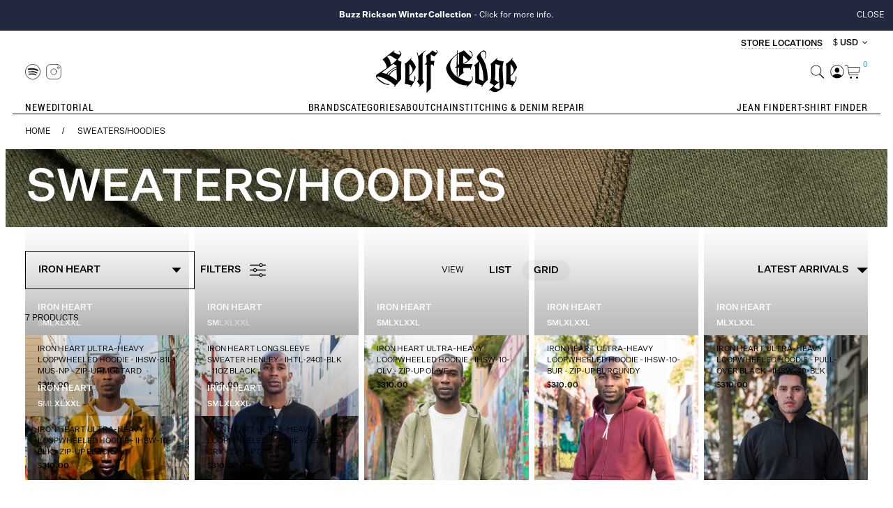

--- FILE ---
content_type: text/html; charset=utf-8
request_url: https://www.selfedge.com/iron-heart/sweaters-hoodies
body_size: 18855
content:
<!DOCTYPE html>
<html dir="ltr" lang="en">
	<head>
		<meta charset="UTF-8"/>
		<meta name="viewport" content="width=device-width, initial-scale=1"/>
		<meta http-equiv="X-UA-Compatible" content="IE=edge"/>
		<title>
			Sweaters &amp; Hoodies - Self Edge
		</title>
		<base href="https://www.selfedge.com/"/>
						<script src="https://chimpstatic.com/mcjs-connected/js/users/89ebde2e4ed9c12f0389442df/d945a6a4ea8d7258cbc3f09b4.js" async="true"></script>


				<script src="catalog/view/javascript/jquery/jquery-2.1.1.min.js" type="text/javascript"></script>

				
		<!-- Latest compiled and minified CSS -->
		
		<link rel="stylesheet" href="/catalog/view/javascript/bootstrap/css/bootstrap.min.css" />
		<link rel="stylesheet" href="/catalog/view/javascript/bootstrap/css/bootstrap-theme.min.css" />

		<!-- Latest compiled and minified JavaScript -->
				<script src="/catalog/view/javascript/bootstrap/js/bootstrap.min.js"> </script>

		<link href="catalog/view/theme/selfedge/compiled/stylesheets/global.css" rel="stylesheet" type="text/css"/>

		<script src="catalog/view/theme/selfedge/compiled/js/manifest.js"></script>
		<script src="catalog/view/theme/selfedge/compiled/js/vendor.js"></script>
		<script src="catalog/view/theme/selfedge/compiled/js/app.js" defer></script>
		<script src="catalog/view/theme/selfedge/compiled/js/validate.js" defer></script>

		<link href="catalog/view/javascript/font-awesome/css/font-awesome.min.css" rel="stylesheet" type="text/css"/>

		
		
		<script src="catalog/view/javascript/common.js" type="text/javascript"></script>
		<!-- <script src="/catalog/view/theme/selfedge/js/global.js" type="text/javascript"></script> -->
					<script src="/catalog/view/javascript/selfedge/jquery.colorbox-min.js" type="text/javascript"></script>
					<script src="/catalog/view/javascript/selfedge/common-overrides.js" type="text/javascript"></script>
		
		
		
												
		
	<script src="https://web.squarecdn.com/v1/square.js"></script></head>

	<body x-data="{ navOpen: false, navActiveRef: '', searchOpen: false }" :class="(navOpen||searchOpen) ? 'overflow-hidden' : ''" class="pt-[65px] desktop:pt-0">
	<div id="site-banner" class="welcome-message hidden">
  <style>
  .welcome-message {
    color: #fff;
    padding: 1em 0px;
    display: block;
    background: #212840;
    position: relative;
  }

  .welcome-message .site-header-link,
  .welcome-message .site-header-close {
    color: #fff;
  }
  .welcome-message .site-header-close {
    position: absolute;
    right: 1em;
    top: 50%;
    transform: translate(0, -50%);
  }
  </style>
  <div class="page-content text-center">
    <div class="row">
      <div class="col-xs-12 text-center">
        <a class="site-header-link" href="https://www.selfedge.com/index.php?route=product/update&amp;update_id=1043"><b>Buzz Rickson Winter Collection</b> - Click for more info.</a>
      </div>
    </div>
  </div>
  <button class="site-header-close uppercase header-font btn-link" data-dismiss="modal"
    aria-hidden="true"><span class="tablet:hidden">Close</span> <span class="tl:hidden">×</span></button>
  <script>
  (function(doc, win) {
    var key = "selfedge-site-banner";
    var id = "1767711942";
    var message = doc.getElementById('site-banner');
    var closeBtn = doc.querySelectorAll('#site-banner .site-header-close')[0];
    var closed = false;
    try {
      var lastBanner = win.localStorage.getItem(key);
      closed = lastBanner === id;

      if (!closed) {
        win.localStorage.removeItem('selfedge-site-banner');
      }
    } catch (error) {
      // No localStorage
    }

    try {
      if (!closed) {
        message.className = 'welcome-message';
      } else {
        message.parentNode.removeChild(message);
      }

      closeBtn.addEventListener('click', function() {
        if (('localStorage' in win) && win['localStorage'] !== null) {
          win.localStorage.setItem(key, id);
        }
        message.parentNode.removeChild(message);
      });
    } catch (error) {
      // Already removed
    }
  })(document, window);
  </script>
</div>

	<header class="page-content mobile:fixed mobile:top-0 mobile:left-0 mobile:right-0 mobile:z-50 bg-white relative remover-margin">

		<div class="mobile:hidden flex flex-row justify-end mt-[8px] items-end">
			<div class="stroe text-12">
								<a href="https://www.selfedge.com/index.php?route=selfedge/locations" class="font-sans font-medium uppercase">
					 Store Locations
				</a>
				<span></span>
			</div>
			<div class="currency-fro text-12">
				<div class="pull-left">
  <form action="https://www.selfedge.com/index.php?route=common/currency/currency" method="post" enctype="multipart/form-data" id="form-currency">
    <div class="btn-group">
      <button class="btn btn-link dropdown-toggle font-sans font-medium text-12 leading-[16px] uppercase" data-toggle="dropdown">         <strong class=" font-medium text-12 leading-[16px] uppercase">$</strong> 
        <span class=" font-sans font-medium text-12 leading-[16px] uppercase">USD</span>                                                                                                                                         &nbsp;<i class="fa fa-angle-down" ></i>
      </button>
      <ul class="dropdown-menu">
                        <li>
          <button class="currency-select btn btn-link btn-block" type="button" name="USD">$ USD</button>
        </li>
                                <li>
          <button class="currency-select btn btn-link btn-block" type="button" name="EUR">€ EUR</button>
        </li>
                                <li>
          <button class="currency-select btn btn-link btn-block" type="button" name="JPY">¥ JPY</button>
        </li>
                                <li>
          <button class="currency-select btn btn-link btn-block" type="button" name="GBP">£ GBP</button>
        </li>
                                <li>
          <button class="currency-select btn btn-link btn-block" type="button" name="CAN">$ CAN</button>
        </li>
                                <li>
          <button class="currency-select btn btn-link btn-block" type="button" name="AUD">$ AUD</button>
        </li>
                                <li>
          <button class="currency-select btn btn-link btn-block" type="button" name="CHF">₣ CHF</button>
        </li>
                                <li>
          <button class="currency-select btn btn-link btn-block" type="button" name="CNY">¥ CNY</button>
        </li>
                                <li>
          <button class="currency-select btn btn-link btn-block" type="button" name="MXN">$ MXN</button>
        </li>
                      </ul>
    </div>
    <input type="hidden" name="code" value="" />
    <input type="hidden" name="redirect" value="https://www.selfedge.com/sweaters-hoodies?manufacturer_id=24&amp;sort=p.date_added&amp;order=DESC" />
  </form>
</div>
 

			</div>
		</div>

		<div class="flex flex-row mobile:h-[66px] items-center border-bottom-1 items-center">
			<div class="flex flex-row w-1/4 gap-8 ">
								<a @click="navOpen = !navOpen" class=" desktop:hidden p-[12px] cursor-pointer" :class="navOpen ? 'hidden' : 'block'">
					<img title="Toggle Navigation" alt="" src="/catalog/view/theme/selfedge/image/nav.svg" class="w-[18px] h-auto"/>
				</a>
				<a class="w-[22px] h-auto  desktop:hidden pr-[8px] cursor-pointer ml-8" @click="navOpen = !navOpen"  :class="navOpen ? 'block' : 'hidden'" >
					<img src="/catalog/view/theme/selfedge/image/xmark.svg" class="w-full h-auto " title="Close Menu" alt="Close">
				</a>

								<a class="hidden desktop:!block py-[8px] pr-[8px]" href="https://open.spotify.com/playlist/1xPLF97jaPF09SzjUe4AFW" target="_spotify">
					<img title=" Spotify " alt=" Spotify " src="catalog/view/theme/selfedge/image/spotify_logo.svg" class="block h-[22px] xl:h-[32px] w-auto"/>
				</a>

								<a class="hidden desktop:!block py-[8px] pr-[8px]" href="http://www.instagram.com/selfedge" target="_instagram">
					<img title="Instagram" alt="Instagram" src="/catalog/view/theme/selfedge/image/instagram_logo.svg" class="block h-[22px] xl:h-[32px] w-auto"/>
				</a>
			</div>

			<div class="w-1/2">
				<a href="https://www.selfedge.com/index.php?route=common/home" class="block">
					<img title="Self Edge" alt="Self Edge" src="/catalog/view/theme/selfedge/image/selfedge_logo.svg" class="block mx-auto h-[61px] lg:h-[61px] xl:h-[104px] w-auto"/>
				</a>
			</div>

			<div class="w-1/4 flex flex-col after-log">
				<div class="flex flex-row justify-end gap-8">

										<button @click="searchOpen = !searchOpen; searchOpen && setTimeout(function(){document.getElementById('clear-input-text-search').focus()},1)" class="pl-[8px]">
						<img title="Search" alt="Search" src="catalog/view/theme/selfedge/image/search_icon.svg" class="h-[20px] xl:h-[32px] w-auto "/>
					</button>
																<a href="https://www.selfedge.com/index.php?route=account/login" class="mobile:hidden pl-[8px]">
							<img title="Login" alt="Login" src="catalog/view/theme/selfedge/image/user.svg" class="h-[20px] xl:h-[32px] w-auto"/>
						</a>
					
										<a id="cart" class="flex flex-row justify-start items-start" href="https://www.selfedge.com/index.php?route=checkout/cart" title="Shopping Cart">
						<img src="catalog/view/theme/selfedge/image/cart_icon.svg" class="h-[20px] xl:h-[32px] w-auto" alt="View Cart"/>
						<span class="font-sans font-normal text-10 xl:text-16 text-blue leading-none mt-[-5px] pl-[4px]" x-init="$store.cart.itemCount = '0'"  x-text="$store.cart.itemCount">0</span>
					</a>
				</div>
							</div>
		</header>
		<script >
		function fixSort(){
			function getParameter(paramName) {
				var searchString = window.location.search.substring(1),
					i, val, params = searchString.split("&");

				for (i=0;i<params.length;i++) {
					val = params[i].split("=");
					if (val[0] == paramName) {
						return val[1];
					}
				}
				return null;
			}
			var dropdowns = [
				document.getElementById('input-sort'),
				document.getElementById('input-sort-mobile')
			];
			var sort = getParameter('sort');
			var order = getParameter('order');
			for ( var index in dropdowns) {
				var dropdown = dropdowns[index];
				if (dropdown) {
					dropdown.options[dropdown.selectedIndex].removeAttribute('disabled');
					if (sort == '') {
						dropdown.selectedIndex = 1;
					} else {
						for (i = 0; i < dropdown.options.length; i++) {
							var val = dropdown.options[i].value;
							if (val.indexOf('order='+order) >= 0 && val.indexOf('sort='+sort) >= 0) {
								dropdown.selectedIndex = i;
								break;
							}
							if (i === dropdown.options.length - 1) {
								dropdown.selectedIndex = 1;
							}
						}
					}
					dropdown.options[dropdown.selectedIndex].setAttribute('disabled','');
				}
			}
		}
		window.addEventListener("pageshow", fixSort);
		(function(){
			var timeout, duration = 500;
			function openAccount(){
				$(this).addClass("open");
				$(".account_drop_down").show();
				clearTimeout(timeout);
			}
			function closeAccount(){
				$("#user_icon").removeClass("open");
				$(".account_drop_down").hide();
				clearTimeout(timeout);
			}
			$("body > header.page-content").on('mouseleave', function(){
				timeout = setTimeout(closeAccount, duration);
			});
			$("body > header.page-content").on('mouseover', 'a:not(#user_icon):not(.account_drop_down a)', closeAccount);
			$("body > header.page-content").on('mouseover', 'button', closeAccount);
			$("#user_icon").on('mouseenter', openAccount);
			$(".account_drop_down a").click(closeAccount);
		})();
		</script>

		<script>
	function search() {

	return {
		searchQuery: '',
		searchResults: null,
		isLoading: false,
		productsTotal: null,
		params: new URLSearchParams(),
		clearParams(param, value) {
			this.params = new URLSearchParams();
			if (param && value) {
				this.params.set(param, value);
			} else {
				this.searchQuery = '';
			}
		},
		fetchResults(e) {
			if (e && e.keyCode == 13) {
            	window.location = `/index.php?route=product/search&search=${this.searchQuery}&${this.params.toString()}`;
        	} else {
				let loadingTimeout = window.setTimeout(() => this.isLoading = true, 500);
				fetch(`/index.php?route=selfedge/api/search/products&search=${this.searchQuery}&${this.params.toString()}`,
				{
					method: 'get',
					headers: {
						'Content-Type': 'application/json'
					}
				})
					.then(res => res.json())
					.then(data => {
						window.clearTimeout(loadingTimeout);
						this.isLoading = false;
						this.productsTotal = data.total;
						this.searchResults = data.results || [];
					})
					.catch(e => {
						window.clearTimeout(loadingTimeout);
						this.isLoading = false;
					});
			}
		},
		optionsForProduct(product) {
			try {
				const result = product.option[0].product_option_value;
				return result;
			} catch (err) {
				return [];
			}
		}
	};
}
</script>


<div id="search-backdrop" x-show="searchOpen == true" class="bg-black/10 fixed inset-0 z-50" style="display:none;"></div>

<div id="search" x-trap="searchOpen" x-trap.noscroll="searchOpen" x-data="search()" x-show="searchOpen == true" @click.away="searchOpen = false" x-transition:enter="transition ease-out duration-300" x-transition:enter-start="opacity-0 transform scale-90" x-transition:enter-end="opacity-100 transform scale-100" x-transition:leave="transition ease-in duration-300" x-transition:leave-start="opacity-100 transform scale-100" x-transition:leave-end="opacity-0 transform scale-90" class="bg-white fixed inset-0 max-h-screen z-50 desktop:bottom-auto px-[16px] lg:px-[36px]  xl:px-[64px] overflow-y-auto" :class="searchOpen ? 'overflow-y-scroll' : ''" style="display:none;">

	<div class="flex flex-row items-center gap-[20px] my-[12px] desktop:my-[50px]">
		<div class="mobile:hidden flex-none lg:w-[120px] xl:w-[165px]">
			<a href="" class="mobile:hidden block">
				<img title="" alt="" src="catalog/view/theme/selfedge/image/selfedge_logo.svg" class="h-auto w-full"/>
			</a>
		</div>
		<div class="grow flex justify-center items-center">
		   <div class="lg:w-[575px] mobile_search_input sm:w-[360px] mobile:w-[312px] position-relative fix-search-position">
			<input x-ref="search_input" type="text" id="clear-input-text-search"  value="" placeholder="Search" class="se-search-textinput w-full" x-model="searchQuery" @keyup="fetchResults($event)"/>
			<button id="clear-input-text" @click="clearParams();fetchResults();" class="header-font btn-link btn-xs close-btn" aria-hidden="true"></button>
			</div>
		</div>

		<div class="flex-none lg:w-[120px] xl:w-[165px] flex justify-end">
			<a class="w-[22px] h-auto" @click="clearParams();fetchResults();searchOpen = !searchOpen;" role="button">
				<img src="/catalog/view/theme/selfedge/image/xmark.svg" class="w-full h-auto" title="Close Search" alt="Close"/>
			</a>
		</div>
	</div>


	<div x-show="((searchResults == null || searchResults== '') && productsTotal == 0) || (searchResults == null)  && !isLoading " class="mobile:mt-[60px] desktop:max-w-[575px] lg:mx-[140px] xl:mx-auto mb-[50px] cutm-before-search">
		<div class="text-16 uppercase font-medium">
			Top Search Terms
		</div>
		<ul class="text-16 font-light leading-[40px] my-[8px] ml-[16px]">
			<li>
				<a class="search-filter" href="/jeans">Jeans</a>
			</li>
			<li>
				<a class="search-filter" href="/index.php?route=product/search&filter=28">Denim</a>
			</li>
			<li>
				<a class="search-filter" href="/index.php?route=product/search&filter=32">Slim Tapered</a>
			</li>
			<li>
				<a class="search-filter" href="/samurai">Samurai</a>
			</li>
		</ul>
	</div>

	<div x-show="isLoading" class="p-[64px] text-center">Loading...</div>

	<div x-show="!isLoading && searchResults != null && productsTotal > 0" class="cutm-after-search mobile:mt-[40px] flex flex-col desktop:flex-row">
							<div class="w-[300px] lg:max-w-[20vw] shrink-0 mb-[50px]"> <div class="text-16 uppercase font-medium">
				Top Suggested Terms
			</div>
			<ul class="text-16 font-light leading-[40px] my-[8px] ml-[16px]">
				<li>
					<a href="#" class="search-filter" @click.prevent="clearParams('category_id','59');fetchResults();" :class="params.get('category_id') == '59' ? 'active' : ''">Jeans</a>
				</li>
				<li>
					<a href="#" class="search-filter" @click.prevent="clearParams('filter','28');fetchResults();" :class="params.get('filter') == '28' ? 'active' : ''">Denim</a>
				</li>
				<li>
					<a href="#" class="search-filter" @click.prevent="clearParams('filter','32');fetchResults();" :class="params.get('filter') == '32' ? 'active' : ''">Slim Tapered</a>
				</li>
				<li>
					<a href="#" class="search-filter" @click.prevent="clearParams('manufacturer_id','99');fetchResults();" :class="params.get('manufacturer_id') == '99' ? 'active' : ''">Samurai</a>
				</li>
			</ul>
		</div>


		<div x-show="searchResults != null" class="se-search-results-sections">
			<div class="text-12 uppercase font-normal mb-[16px] flex flex-row gap-[40px]">
				<div>
					<span x-text="productsTotal">0</span>
					Products</div>


				<a x-show="productsTotal" class="uppercase text-12 font-medium underline" x-bind:href="`/index.php?route=product/search&search=${searchQuery}&${params.toString()}`">View All</a>
			</div>

			<div class="grid grid-cols-2 sm:grid-cols-2 lg:grid-cols-4 xl:grid-cols-4 grid-flow-row gap-x-[8px]">
				<template x-show="searchResults != null" x-for="item in searchResults" :key="item.product_id">
					<a :href="item.href ? item.href.replace('amp;','') : ''">
						<figure class="relative bg-black-4 pt-[150%] shadow-new">
							<img :src="item.thumb" alt="" class="absolute inset-0 h-full w-full">
							<div class="absolute bottom-0 left-0 sm:px-8 px-18 py-8 lg:py-12 xl:py-18">

								<div class="font-medium text-white font-14 uppercase flex flex-row gap-[8px] mobile:hidden">
																		<template x-for="option in optionsForProduct(item)" :key="option.product_option_value_id">
										<div x-text="option.name" class="text-11"></div>
									</template>
								</div>
							</div>
						</figure>
						<div class="block text-11 xl:text-11 text-black uppercase sm:px-8 px-18 py-8 lg:py-15 pb-30 xl:py-18 leading-[1.5]">
							<div x-text="item.name"></div>
														<div class="font-medium mt-4">

								<span x-text="item.price"></span>
							</div>
						</div>
					</a>
				</template>
			</div>
		</div>
	</div>
</div></div>


				
<nav aria-label="Main Navigation" class="se-menu mt-1 relative overflow-hidden page-content add_my_cladss" :class="navOpen ? 'open' : ''">
	<div class="wrapper">
		<div class="desktop:hidden px-4 mb-[45px] right-fix">			
					<a href="/index.php?route=account/login" class="flex flex-row justify-start items-center gap-[15px]">
				<img title="Login" alt="Login" src="/catalog/view/theme/selfedge/image/user.svg" class="block h-[22px] xl:h-[32px] w-auto"/>
				<span class="text-14 font-medium uppercase underline">
				Login
				</span>				
			</a>
					<div class="currency-fro" >
			<div class="pull-left">
  <form action="https://www.selfedge.com/index.php?route=common/currency/currency" method="post" enctype="multipart/form-data" id="form-currency">
    <div class="btn-group">
      <button class="btn btn-link dropdown-toggle font-sans font-medium text-12 leading-[16px] uppercase" data-toggle="dropdown">         <strong class=" font-medium text-12 leading-[16px] uppercase">$</strong> 
        <span class=" font-sans font-medium text-12 leading-[16px] uppercase">USD</span>                                                                                                                                         &nbsp;<i class="fa fa-angle-down" ></i>
      </button>
      <ul class="dropdown-menu">
                        <li>
          <button class="currency-select btn btn-link btn-block" type="button" name="USD">$ USD</button>
        </li>
                                <li>
          <button class="currency-select btn btn-link btn-block" type="button" name="EUR">€ EUR</button>
        </li>
                                <li>
          <button class="currency-select btn btn-link btn-block" type="button" name="JPY">¥ JPY</button>
        </li>
                                <li>
          <button class="currency-select btn btn-link btn-block" type="button" name="GBP">£ GBP</button>
        </li>
                                <li>
          <button class="currency-select btn btn-link btn-block" type="button" name="CAN">$ CAN</button>
        </li>
                                <li>
          <button class="currency-select btn btn-link btn-block" type="button" name="AUD">$ AUD</button>
        </li>
                                <li>
          <button class="currency-select btn btn-link btn-block" type="button" name="CHF">₣ CHF</button>
        </li>
                                <li>
          <button class="currency-select btn btn-link btn-block" type="button" name="CNY">¥ CNY</button>
        </li>
                                <li>
          <button class="currency-select btn btn-link btn-block" type="button" name="MXN">$ MXN</button>
        </li>
                      </ul>
    </div>
    <input type="hidden" name="code" value="" />
    <input type="hidden" name="redirect" value="https://www.selfedge.com/sweaters-hoodies?manufacturer_id=24&amp;sort=p.date_added&amp;order=DESC" />
  </form>
</div>
 

		    </div>
		</div>


		<div class="se-menu-section desktop:justify-start">
			<div x-ref="menuNew" x-data="{ open: false}" x-effect="open = navActiveRef == 'menuNew'  ? true : false" class="se-menu-section">
					<button @click="navActiveRef = navActiveRef=='menuNew' ? '' : 'menuNew'" :class="open ? 'open' : ''" class="se-menu-item text-20">
						<span>New </span>
						<span x-show="open" class="close-btn"></span>
					</button>

					<ul x-show="navActiveRef == 'menuNew'" x-transition.opacity class="se-submenu">
						<li>
							<a href="https://www.selfedge.com/index.php?route=selfedge/new_arrivals" class="se-submenu-item">
								All New
							</a>
						</li>
						<li>
							<a href="https://www.selfedge.com/index.php?route=product/update" class="se-submenu-item">
								Recent Updates
							</a>
						</li>
						<li>
							<a href="https://www.selfedge.com/index.php?route=selfedge/new_arrivals&category_id=61" class="se-submenu-item">
								New Shirts
							</a>
						</li>
						<li>
							<a href="https://www.selfedge.com/index.php?route=selfedge/new_arrivals&category_id=59" class="se-submenu-item">
								New Jeans
							</a>
						</li>
					</ul>
				</div>
			<a x-ref="menuEditorial" href="https://www.selfedge.com/index.php?route=selfedge/editorial" class="se-menu-item">Editorial</a>
		</div>

		<div class="se-menu-section desktop:justify-center">
							<div x-ref="menuBrands" x-data="{ open: false}" x-effect="open = navActiveRef == 'menuBrands'  ? true : false" class="se-menu-section">
					<button @click="navActiveRef = navActiveRef=='menuBrands' ? '' : 'menuBrands'" :class="open ? 'open' : ''" class="se-menu-item text-20">
						<span>Brands</span>
						<span x-show="open" class="close-btn"></span>
					</button>

					<ul x-show="navActiveRef == 'menuBrands'" x-transition.opacity class="se-submenu">
													<li>
								<a href="https://www.selfedge.com/3sixteen" class="se-submenu-item">
									3sixteen
								</a>
							</li>
													<li>
								<a href="https://www.selfedge.com/boncoura" class="se-submenu-item">
									Boncoura
								</a>
							</li>
													<li>
								<a href="https://www.selfedge.com/brain-dead" class="se-submenu-item">
									Brain Dead
								</a>
							</li>
													<li>
								<a href="https://www.selfedge.com/buzz-rickson" class="se-submenu-item">
									Buzz Rickson
								</a>
							</li>
													<li>
								<a href="https://www.selfedge.com/dandys" class="se-submenu-item">
									Dandy's
								</a>
							</li>
													<li>
								<a href="https://www.selfedge.com/devoa" class="se-submenu-item">
									Devoa
								</a>
							</li>
													<li>
								<a href="https://www.selfedge.com/excel" class="se-submenu-item">
									EXCEL
								</a>
							</li>
													<li>
								<a href="https://www.selfedge.com/eskhaton" class="se-submenu-item">
									Eskhaton
								</a>
							</li>
													<li>
								<a href="https://www.selfedge.com/fine-creek-leathers" class="se-submenu-item">
									Fine Creek Leathers
								</a>
							</li>
													<li>
								<a href="https://www.selfedge.com/the-flat-head" class="se-submenu-item">
									The Flat Head
								</a>
							</li>
													<li>
								<a href="https://www.selfedge.com/globe-specs" class="se-submenu-item">
									Globe Specs
								</a>
							</li>
													<li>
								<a href="https://www.selfedge.com/good-art" class="se-submenu-item">
									Good Art
								</a>
							</li>
													<li>
								<a href="https://www.selfedge.com/hermanos-koumori" class="se-submenu-item">
									Hermanos Koumori
								</a>
							</li>
													<li>
								<a href="https://www.selfedge.com/hollywood-trading-co" class="se-submenu-item">
									Hollywood Trading Co.
								</a>
							</li>
													<li>
								<a href="https://www.selfedge.com/imperial-denim" class="se-submenu-item">
									Imperial Denim
								</a>
							</li>
													<li>
								<a href="https://www.selfedge.com/iron-heart" class="se-submenu-item">
									Iron Heart
								</a>
							</li>
													<li>
								<a href="https://www.selfedge.com/kei-shigenaga" class="se-submenu-item">
									Kei Shigenaga
								</a>
							</li>
													<li>
								<a href="https://www.selfedge.com/masahiro-maruyama" class="se-submenu-item">
									Masahiro Maruyama
								</a>
							</li>
													<li>
								<a href="https://www.selfedge.com/merz-b-schwanen" class="se-submenu-item">
									Merz b. Schwanen
								</a>
							</li>
													<li>
								<a href="https://www.selfedge.com/mister-freedom" class="se-submenu-item">
									Mister Freedom
								</a>
							</li>
													<li>
								<a href="https://www.selfedge.com/neff-goldsmith" class="se-submenu-item">
									Neff Goldsmith
								</a>
							</li>
													<li>
								<a href="https://www.selfedge.com/prps" class="se-submenu-item">
									PRPS
								</a>
							</li>
													<li>
								<a href="https://www.selfedge.com/poten" class="se-submenu-item">
									Poten
								</a>
							</li>
													<li>
								<a href="https://www.selfedge.com/pure-blue-japan" class="se-submenu-item">
									Pure Blue Japan
								</a>
							</li>
													<li>
								<a href="https://www.selfedge.com/rick-owens" class="se-submenu-item">
									Rick Owens
								</a>
							</li>
													<li>
								<a href="https://www.selfedge.com/rigards" class="se-submenu-item">
									Rigards
								</a>
							</li>
													<li>
								<a href="https://www.selfedge.com/samurai" class="se-submenu-item">
									Samurai
								</a>
							</li>
													<li>
								<a href="https://www.selfedge.com/self-edge" class="se-submenu-item">
									Self Edge
								</a>
							</li>
													<li>
								<a href="https://www.selfedge.com/seuvas" class="se-submenu-item">
									Seuvas
								</a>
							</li>
													<li>
								<a href="https://www.selfedge.com/star-of-hollywood" class="se-submenu-item">
									Star of Hollywood
								</a>
							</li>
													<li>
								<a href="https://www.selfedge.com/stevenson-overall-co" class="se-submenu-item">
									Stevenson Overall Co.
								</a>
							</li>
													<li>
								<a href="https://www.selfedge.com/strike-gold" class="se-submenu-item">
									The Strike Gold
								</a>
							</li>
													<li>
								<a href="https://www.selfedge.com/studio-dartisan" class="se-submenu-item">
									Studio D'Artisan
								</a>
							</li>
													<li>
								<a href="https://www.selfedge.com/sugar-cane" class="se-submenu-item">
									Sugar Cane
								</a>
							</li>
													<li>
								<a href="https://www.selfedge.com/sun-surf" class="se-submenu-item">
									Sun Surf
								</a>
							</li>
													<li>
								<a href="https://www.selfedge.com/viridi-anne" class="se-submenu-item">
									The Viridi-anne
								</a>
							</li>
													<li>
								<a href="https://www.selfedge.com/warehouse" class="se-submenu-item">
									Warehouse
								</a>
							</li>
													<li>
								<a href="https://www.selfedge.com/werkstatt-munchen" class="se-submenu-item">
									Werkstatt München
								</a>
							</li>
													<li>
								<a href="https://www.selfedge.com/whitesville" class="se-submenu-item">
									Whitesville
								</a>
							</li>
											</ul>
				</div>
			
							<div x-ref="menuCategories" x-data="{ open: false }" x-effect="open = navActiveRef=='menuCategories' ? true : false" class="se-menu-section">

					<button @click="navActiveRef = navActiveRef=='menuCategories' ? '' : 'menuCategories'" :class="open ? 'open' : ''" class="se-menu-item text-20">
						<span>Categories</span>
						<span x-show="open" class="close-btn"></span>
					</button>

					<ul x-show="open" x-transition.opacity class="se-submenu">
						<span class="close-btn"></span>
													<li>
								<a class="se-submenu-item" href="https://www.selfedge.com/accessories">
									Accessories
								</a>
							</li>
													<li>
								<a class="se-submenu-item" href="https://www.selfedge.com/belts">
									Belts
								</a>
							</li>
													<li>
								<a class="se-submenu-item" href="https://www.selfedge.com/books-magazines">
									Books/Magazines
								</a>
							</li>
													<li>
								<a class="se-submenu-item" href="https://www.selfedge.com/chinos">
									Chinos
								</a>
							</li>
													<li>
								<a class="se-submenu-item" href="https://www.selfedge.com/eyewear">
									Eyewear
								</a>
							</li>
													<li>
								<a class="se-submenu-item" href="https://www.selfedge.com/footwear">
									Footwear
								</a>
							</li>
													<li>
								<a class="se-submenu-item" href="https://www.selfedge.com/index.php?route=account/voucher">
									Gift Certificates
								</a>
							</li>
													<li>
								<a class="se-submenu-item" href="https://www.selfedge.com/hats">
									Hats
								</a>
							</li>
													<li>
								<a class="se-submenu-item" href="https://www.selfedge.com/jackets-vests">
									Jackets/Vests
								</a>
							</li>
													<li>
								<a class="se-submenu-item" href="https://www.selfedge.com/jeans">
									Jeans
								</a>
							</li>
													<li>
								<a class="se-submenu-item" href="https://www.selfedge.com/jewelry">
									Jewelry
								</a>
							</li>
													<li>
								<a class="se-submenu-item" href="https://www.selfedge.com/shirts">
									Shirts
								</a>
							</li>
													<li>
								<a class="se-submenu-item" href="https://www.selfedge.com/shorts">
									Shorts
								</a>
							</li>
													<li>
								<a class="se-submenu-item" href="https://www.selfedge.com/socks">
									Socks
								</a>
							</li>
													<li>
								<a class="se-submenu-item" href="https://www.selfedge.com/sweaters-hoodies">
									Sweaters/Hoodies
								</a>
							</li>
													<li>
								<a class="se-submenu-item" href="https://www.selfedge.com/t-shirts">
									T-Shirts
								</a>
							</li>
													<li>
								<a class="se-submenu-item" href="https://www.selfedge.com/underwear">
									Underwear
								</a>
							</li>
													<li>
								<a class="se-submenu-item" href="https://www.selfedge.com/wallets">
									Wallets
								</a>
							</li>
													<li>
								<a class="se-submenu-item" href="https://www.selfedge.com/index.php?route=product/special">
									Warehouse Sale
								</a>
							</li>
											</ul>
				</div>
			
							<div x-ref="menuAbout" x-data="{ open: false }" x-effect="open = navActiveRef=='menuAbout' ? true : false" class="se-menu-section">
					<button @click="navActiveRef = navActiveRef=='menuAbout' ? '' : 'menuAbout'" :class="open ? 'open' : ''" class="se-menu-item text-20">
						<span>About</span>
						<span x-show="open" class="close-btn"></span>
					</button>

					<ul x-show="open" x-transition.opacity class="se-submenu">
													<li>
								<a class="se-submenu-item" href="https://www.selfedge.com/index.php?route=information/about_us">
									The Story
								</a>
							</li>
													<li>
								<a class="se-submenu-item" href="https://www.selfedge.com/index.php?route=selfedge/locations">
									Locations
								</a>
							</li>
													<li>
								<a class="se-submenu-item" href="https://www.selfedge.com/index.php?route=selfedge/lookbook">
									Lookbook
								</a>
							</li>
													<li>
								<a class="se-submenu-item" href="https://www.selfedge.com/index.php?route=selfedge/press">
									Press
								</a>
							</li>
													<li>
								<a class="se-submenu-item" href="https://www.selfedge.com/index.php?route=selfedge/privacy_policy">
									Shipping &amp; Exchanges
								</a>
							</li>
													<li>
								<a class="se-submenu-item" href="https://www.selfedge.com/index.php?route=information/contact">
									Contact Us
								</a>
							</li>
											</ul>
				</div>
			
			<a x-ref="menuRepair" href="/index.php?route=information/repair" class="se-menu-item">Chainstitching & Denim Repair</a>
		</div>
		<div class="se-menu-section desktop:justify-end">
			<a x-ref="menuJeanFinder" href="https://www.selfedge.com/index.php?route=selfedge/jeanfinder" class="se-menu-item">Jean Finder</a>
			<a x-ref="menuShirtFinder" href="https://www.selfedge.com/index.php?route=selfedge/tshirtfinder" class="se-menu-item">T-Shirt Finder</a>
		</div>
	</div>
	<div class="desktop:hidden nav-bottom-link">
		<a href="/index.php?route=account/login" class="uppercase underline text-14 xl:text-16 font-medium uppercase tracking-[-3.5%]">Subscribe To Our Newsletter</a>
	</div>
</nav>

<nav ref="desktopSubnav" id="desktopSubnav" class="se-desktop-subnav page-content bg-white desktop:pb-[32px] mobile:hidden" :class="navActiveRef !== '' && 'border-b'" x-show="navActiveRef!=''">
	<span @click="navActiveRef=''" class="close-btn z-50 chnge-menu-btn"></span>
	<ul x-show="navActiveRef=='menuNew'" class="py-8  mx-auto justify-center grid desktop:grid-cols-4 mobile:grid-cols-4 grid-flow-row gap-8
	desktop-menu-show" style="display: none;" x-transition.opacity >
		<li>
		     <div class="relative chnge-menu">
                <a class="bg-black-4" href="https://www.selfedge.com/index.php?route=selfedge/new_arrivals">
                    <picture class="absolute top-0 bottom-0 z-10 mix-blend-multiply">
                        <source media="(min-width: 800px)" srcset="">
                        <img class="min-w-full min-h-full object-contain" src="/catalog/view/theme/selfedge/image/menu-4.png"
						alt="Sugar Cane 1947 Jean - Black/Black (Self Edge Exclusive)" title="Sugar Cane 1947 Jean - Black/Black (Self Edge Exclusive)">
                    </picture>
                </a>
            </div>
			 <label><a href="https://www.selfedge.com/index.php?route=selfedge/new_arrivals">All New</a></label>

		</li>
		<li>
			 <div class="relative chnge-menu">
                <a class="bg-black-4" href="https://www.selfedge.com/index.php?route=product/update" >
                    <picture class="absolute top-0 bottom-0 z-10 mix-blend-multiply">
                        <source media="(min-width: 800px)" srcset="">
                        <img class="min-w-full min-h-full object-contain" src="/catalog/view/theme/selfedge/image/menu-3.png"
						alt="Sugar Cane 1947 Jean - Black/Black (Self Edge Exclusive)" title="Sugar Cane 1947 Jean - Black/Black (Self Edge Exclusive)">
                    </picture>
                </a>
            </div>
			<label><a href="https://www.selfedge.com/index.php?route=product/update">Recent Updates</a></label>
		</li>
		<li>
			 <div class="relative chnge-menu">
                <a class="bg-black-4" href="https://www.selfedge.com/index.php?route=selfedge/new_arrivals&category_id=61">
                    <picture class="absolute top-0 bottom-0 z-10 mix-blend-multiply">
                        <source media="(min-width: 800px)" srcset="">
                        <img class="min-w-full min-h-full object-contain" src="/catalog/view/theme/selfedge/image/menu-2.png"
						alt="Sugar Cane 1947 Jean - Black/Black (Self Edge Exclusive)" title="Sugar Cane 1947 Jean - Black/Black (Self Edge Exclusive)">
                    </picture>
                </a>
            </div>
			<label><a href="https://www.selfedge.com/index.php?route=selfedge/new_arrivals&category_id=61">New Shirts</a></label>
		</li>
		<li>
		   <div class="relative  chnge-menu">
                <a class="bg-black-4" href="https://www.selfedge.com/index.php?route=selfedge/new_arrivals&category_id=59">
                    <picture class="absolute top-0 bottom-0 z-10 mix-blend-multiply">
                        <source media="(min-width: 800px)" srcset="">
                        <img class="min-w-full min-h-full object-contain" src="/catalog/view/theme/selfedge/image/menu-1.png"
						alt="Sugar Cane 1947 Jean - Black/Black (Self Edge Exclusive)" title="Sugar Cane 1947 Jean - Black/Black (Self Edge Exclusive)">
                    </picture>
                </a>
          </div>
		  <label><a href="https://www.selfedge.com/index.php?route=selfedge/new_arrivals&category_id=59">New Jeans</a></label>

		</li>
	</ul>
			<ul x-show="navActiveRef=='menuBrands'" class="menu column-menu" style="display: none;" x-transition.opacity>

							<li class="menu-row">
					<a href="https://www.selfedge.com/3sixteen" class="lg:text-14 xl:text-16 uppercase leading-[1.1] tracking-[-2%] whitespace-nowrap">
						3sixteen
					</a>
				</li>
							<li class="menu-row">
					<a href="https://www.selfedge.com/boncoura" class="lg:text-14 xl:text-16 uppercase leading-[1.1] tracking-[-2%] whitespace-nowrap">
						Boncoura
					</a>
				</li>
							<li class="menu-row">
					<a href="https://www.selfedge.com/brain-dead" class="lg:text-14 xl:text-16 uppercase leading-[1.1] tracking-[-2%] whitespace-nowrap">
						Brain Dead
					</a>
				</li>
							<li class="menu-row">
					<a href="https://www.selfedge.com/buzz-rickson" class="lg:text-14 xl:text-16 uppercase leading-[1.1] tracking-[-2%] whitespace-nowrap">
						Buzz Rickson
					</a>
				</li>
							<li class="menu-row">
					<a href="https://www.selfedge.com/dandys" class="lg:text-14 xl:text-16 uppercase leading-[1.1] tracking-[-2%] whitespace-nowrap">
						Dandy's
					</a>
				</li>
							<li class="menu-row">
					<a href="https://www.selfedge.com/devoa" class="lg:text-14 xl:text-16 uppercase leading-[1.1] tracking-[-2%] whitespace-nowrap">
						Devoa
					</a>
				</li>
							<li class="menu-row">
					<a href="https://www.selfedge.com/excel" class="lg:text-14 xl:text-16 uppercase leading-[1.1] tracking-[-2%] whitespace-nowrap">
						EXCEL
					</a>
				</li>
							<li class="menu-row">
					<a href="https://www.selfedge.com/eskhaton" class="lg:text-14 xl:text-16 uppercase leading-[1.1] tracking-[-2%] whitespace-nowrap">
						Eskhaton
					</a>
				</li>
							<li class="menu-row">
					<a href="https://www.selfedge.com/fine-creek-leathers" class="lg:text-14 xl:text-16 uppercase leading-[1.1] tracking-[-2%] whitespace-nowrap">
						Fine Creek Leathers
					</a>
				</li>
							<li class="menu-row">
					<a href="https://www.selfedge.com/the-flat-head" class="lg:text-14 xl:text-16 uppercase leading-[1.1] tracking-[-2%] whitespace-nowrap">
						The Flat Head
					</a>
				</li>
							<li class="menu-row">
					<a href="https://www.selfedge.com/globe-specs" class="lg:text-14 xl:text-16 uppercase leading-[1.1] tracking-[-2%] whitespace-nowrap">
						Globe Specs
					</a>
				</li>
							<li class="menu-row">
					<a href="https://www.selfedge.com/good-art" class="lg:text-14 xl:text-16 uppercase leading-[1.1] tracking-[-2%] whitespace-nowrap">
						Good Art
					</a>
				</li>
							<li class="menu-row">
					<a href="https://www.selfedge.com/hermanos-koumori" class="lg:text-14 xl:text-16 uppercase leading-[1.1] tracking-[-2%] whitespace-nowrap">
						Hermanos Koumori
					</a>
				</li>
							<li class="menu-row">
					<a href="https://www.selfedge.com/hollywood-trading-co" class="lg:text-14 xl:text-16 uppercase leading-[1.1] tracking-[-2%] whitespace-nowrap">
						Hollywood Trading Co.
					</a>
				</li>
							<li class="menu-row">
					<a href="https://www.selfedge.com/imperial-denim" class="lg:text-14 xl:text-16 uppercase leading-[1.1] tracking-[-2%] whitespace-nowrap">
						Imperial Denim
					</a>
				</li>
							<li class="menu-row">
					<a href="https://www.selfedge.com/iron-heart" class="lg:text-14 xl:text-16 uppercase leading-[1.1] tracking-[-2%] whitespace-nowrap">
						Iron Heart
					</a>
				</li>
							<li class="menu-row">
					<a href="https://www.selfedge.com/kei-shigenaga" class="lg:text-14 xl:text-16 uppercase leading-[1.1] tracking-[-2%] whitespace-nowrap">
						Kei Shigenaga
					</a>
				</li>
							<li class="menu-row">
					<a href="https://www.selfedge.com/masahiro-maruyama" class="lg:text-14 xl:text-16 uppercase leading-[1.1] tracking-[-2%] whitespace-nowrap">
						Masahiro Maruyama
					</a>
				</li>
							<li class="menu-row">
					<a href="https://www.selfedge.com/merz-b-schwanen" class="lg:text-14 xl:text-16 uppercase leading-[1.1] tracking-[-2%] whitespace-nowrap">
						Merz b. Schwanen
					</a>
				</li>
							<li class="menu-row">
					<a href="https://www.selfedge.com/mister-freedom" class="lg:text-14 xl:text-16 uppercase leading-[1.1] tracking-[-2%] whitespace-nowrap">
						Mister Freedom
					</a>
				</li>
							<li class="menu-row">
					<a href="https://www.selfedge.com/neff-goldsmith" class="lg:text-14 xl:text-16 uppercase leading-[1.1] tracking-[-2%] whitespace-nowrap">
						Neff Goldsmith
					</a>
				</li>
							<li class="menu-row">
					<a href="https://www.selfedge.com/prps" class="lg:text-14 xl:text-16 uppercase leading-[1.1] tracking-[-2%] whitespace-nowrap">
						PRPS
					</a>
				</li>
							<li class="menu-row">
					<a href="https://www.selfedge.com/poten" class="lg:text-14 xl:text-16 uppercase leading-[1.1] tracking-[-2%] whitespace-nowrap">
						Poten
					</a>
				</li>
							<li class="menu-row">
					<a href="https://www.selfedge.com/pure-blue-japan" class="lg:text-14 xl:text-16 uppercase leading-[1.1] tracking-[-2%] whitespace-nowrap">
						Pure Blue Japan
					</a>
				</li>
							<li class="menu-row">
					<a href="https://www.selfedge.com/rick-owens" class="lg:text-14 xl:text-16 uppercase leading-[1.1] tracking-[-2%] whitespace-nowrap">
						Rick Owens
					</a>
				</li>
							<li class="menu-row">
					<a href="https://www.selfedge.com/rigards" class="lg:text-14 xl:text-16 uppercase leading-[1.1] tracking-[-2%] whitespace-nowrap">
						Rigards
					</a>
				</li>
							<li class="menu-row">
					<a href="https://www.selfedge.com/samurai" class="lg:text-14 xl:text-16 uppercase leading-[1.1] tracking-[-2%] whitespace-nowrap">
						Samurai
					</a>
				</li>
							<li class="menu-row">
					<a href="https://www.selfedge.com/self-edge" class="lg:text-14 xl:text-16 uppercase leading-[1.1] tracking-[-2%] whitespace-nowrap">
						Self Edge
					</a>
				</li>
							<li class="menu-row">
					<a href="https://www.selfedge.com/seuvas" class="lg:text-14 xl:text-16 uppercase leading-[1.1] tracking-[-2%] whitespace-nowrap">
						Seuvas
					</a>
				</li>
							<li class="menu-row">
					<a href="https://www.selfedge.com/star-of-hollywood" class="lg:text-14 xl:text-16 uppercase leading-[1.1] tracking-[-2%] whitespace-nowrap">
						Star of Hollywood
					</a>
				</li>
							<li class="menu-row">
					<a href="https://www.selfedge.com/stevenson-overall-co" class="lg:text-14 xl:text-16 uppercase leading-[1.1] tracking-[-2%] whitespace-nowrap">
						Stevenson Overall Co.
					</a>
				</li>
							<li class="menu-row">
					<a href="https://www.selfedge.com/strike-gold" class="lg:text-14 xl:text-16 uppercase leading-[1.1] tracking-[-2%] whitespace-nowrap">
						The Strike Gold
					</a>
				</li>
							<li class="menu-row">
					<a href="https://www.selfedge.com/studio-dartisan" class="lg:text-14 xl:text-16 uppercase leading-[1.1] tracking-[-2%] whitespace-nowrap">
						Studio D'Artisan
					</a>
				</li>
							<li class="menu-row">
					<a href="https://www.selfedge.com/sugar-cane" class="lg:text-14 xl:text-16 uppercase leading-[1.1] tracking-[-2%] whitespace-nowrap">
						Sugar Cane
					</a>
				</li>
							<li class="menu-row">
					<a href="https://www.selfedge.com/sun-surf" class="lg:text-14 xl:text-16 uppercase leading-[1.1] tracking-[-2%] whitespace-nowrap">
						Sun Surf
					</a>
				</li>
							<li class="menu-row">
					<a href="https://www.selfedge.com/viridi-anne" class="lg:text-14 xl:text-16 uppercase leading-[1.1] tracking-[-2%] whitespace-nowrap">
						The Viridi-anne
					</a>
				</li>
							<li class="menu-row">
					<a href="https://www.selfedge.com/warehouse" class="lg:text-14 xl:text-16 uppercase leading-[1.1] tracking-[-2%] whitespace-nowrap">
						Warehouse
					</a>
				</li>
							<li class="menu-row">
					<a href="https://www.selfedge.com/werkstatt-munchen" class="lg:text-14 xl:text-16 uppercase leading-[1.1] tracking-[-2%] whitespace-nowrap">
						Werkstatt München
					</a>
				</li>
							<li class="menu-row">
					<a href="https://www.selfedge.com/whitesville" class="lg:text-14 xl:text-16 uppercase leading-[1.1] tracking-[-2%] whitespace-nowrap">
						Whitesville
					</a>
				</li>
					</ul>
	
			<ul x-show="navActiveRef=='menuCategories'" class="menu column-menu" style="display: none;" x-transition.opacity>

							<li class="menu-row">
					<a href="https://www.selfedge.com/accessories" class="lg:text-14 xl:text-16 uppercase leading-[1.1] tracking-[-2%] whitespace-nowrap">
						Accessories
					</a>
				</li>
							<li class="menu-row">
					<a href="https://www.selfedge.com/belts" class="lg:text-14 xl:text-16 uppercase leading-[1.1] tracking-[-2%] whitespace-nowrap">
						Belts
					</a>
				</li>
							<li class="menu-row">
					<a href="https://www.selfedge.com/books-magazines" class="lg:text-14 xl:text-16 uppercase leading-[1.1] tracking-[-2%] whitespace-nowrap">
						Books/Magazines
					</a>
				</li>
							<li class="menu-row">
					<a href="https://www.selfedge.com/chinos" class="lg:text-14 xl:text-16 uppercase leading-[1.1] tracking-[-2%] whitespace-nowrap">
						Chinos
					</a>
				</li>
							<li class="menu-row">
					<a href="https://www.selfedge.com/eyewear" class="lg:text-14 xl:text-16 uppercase leading-[1.1] tracking-[-2%] whitespace-nowrap">
						Eyewear
					</a>
				</li>
							<li class="menu-row">
					<a href="https://www.selfedge.com/footwear" class="lg:text-14 xl:text-16 uppercase leading-[1.1] tracking-[-2%] whitespace-nowrap">
						Footwear
					</a>
				</li>
							<li class="menu-row">
					<a href="https://www.selfedge.com/index.php?route=account/voucher" class="lg:text-14 xl:text-16 uppercase leading-[1.1] tracking-[-2%] whitespace-nowrap">
						Gift Certificates
					</a>
				</li>
							<li class="menu-row">
					<a href="https://www.selfedge.com/hats" class="lg:text-14 xl:text-16 uppercase leading-[1.1] tracking-[-2%] whitespace-nowrap">
						Hats
					</a>
				</li>
							<li class="menu-row">
					<a href="https://www.selfedge.com/jackets-vests" class="lg:text-14 xl:text-16 uppercase leading-[1.1] tracking-[-2%] whitespace-nowrap">
						Jackets/Vests
					</a>
				</li>
							<li class="menu-row">
					<a href="https://www.selfedge.com/jeans" class="lg:text-14 xl:text-16 uppercase leading-[1.1] tracking-[-2%] whitespace-nowrap">
						Jeans
					</a>
				</li>
							<li class="menu-row">
					<a href="https://www.selfedge.com/jewelry" class="lg:text-14 xl:text-16 uppercase leading-[1.1] tracking-[-2%] whitespace-nowrap">
						Jewelry
					</a>
				</li>
							<li class="menu-row">
					<a href="https://www.selfedge.com/shirts" class="lg:text-14 xl:text-16 uppercase leading-[1.1] tracking-[-2%] whitespace-nowrap">
						Shirts
					</a>
				</li>
							<li class="menu-row">
					<a href="https://www.selfedge.com/shorts" class="lg:text-14 xl:text-16 uppercase leading-[1.1] tracking-[-2%] whitespace-nowrap">
						Shorts
					</a>
				</li>
							<li class="menu-row">
					<a href="https://www.selfedge.com/socks" class="lg:text-14 xl:text-16 uppercase leading-[1.1] tracking-[-2%] whitespace-nowrap">
						Socks
					</a>
				</li>
							<li class="menu-row">
					<a href="https://www.selfedge.com/sweaters-hoodies" class="lg:text-14 xl:text-16 uppercase leading-[1.1] tracking-[-2%] whitespace-nowrap">
						Sweaters/Hoodies
					</a>
				</li>
							<li class="menu-row">
					<a href="https://www.selfedge.com/t-shirts" class="lg:text-14 xl:text-16 uppercase leading-[1.1] tracking-[-2%] whitespace-nowrap">
						T-Shirts
					</a>
				</li>
							<li class="menu-row">
					<a href="https://www.selfedge.com/underwear" class="lg:text-14 xl:text-16 uppercase leading-[1.1] tracking-[-2%] whitespace-nowrap">
						Underwear
					</a>
				</li>
							<li class="menu-row">
					<a href="https://www.selfedge.com/wallets" class="lg:text-14 xl:text-16 uppercase leading-[1.1] tracking-[-2%] whitespace-nowrap">
						Wallets
					</a>
				</li>
							<li class="menu-row">
					<a href="https://www.selfedge.com/index.php?route=product/special" class="lg:text-14 xl:text-16 uppercase leading-[1.1] tracking-[-2%] whitespace-nowrap">
						Warehouse Sale
					</a>
				</li>
					</ul>
	
			<ul x-show="navActiveRef=='menuAbout'" class="menu column-menu" style="display: none;" x-transition.opacity>

							<li class="menu-row">
					<a href="https://www.selfedge.com/index.php?route=information/about_us" class="lg:text-14 xl:text-16 uppercase leading-[1.1] tracking-[-2%] whitespace-nowrap">
						The Story
					</a>
				</li>
							<li class="menu-row">
					<a href="https://www.selfedge.com/index.php?route=selfedge/locations" class="lg:text-14 xl:text-16 uppercase leading-[1.1] tracking-[-2%] whitespace-nowrap">
						Locations
					</a>
				</li>
							<li class="menu-row">
					<a href="https://www.selfedge.com/index.php?route=selfedge/lookbook" class="lg:text-14 xl:text-16 uppercase leading-[1.1] tracking-[-2%] whitespace-nowrap">
						Lookbook
					</a>
				</li>
							<li class="menu-row">
					<a href="https://www.selfedge.com/index.php?route=selfedge/press" class="lg:text-14 xl:text-16 uppercase leading-[1.1] tracking-[-2%] whitespace-nowrap">
						Press
					</a>
				</li>
							<li class="menu-row">
					<a href="https://www.selfedge.com/index.php?route=selfedge/privacy_policy" class="lg:text-14 xl:text-16 uppercase leading-[1.1] tracking-[-2%] whitespace-nowrap">
						Shipping &amp; Exchanges
					</a>
				</li>
							<li class="menu-row">
					<a href="https://www.selfedge.com/index.php?route=information/contact" class="lg:text-14 xl:text-16 uppercase leading-[1.1] tracking-[-2%] whitespace-nowrap">
						Contact Us
					</a>
				</li>
					</ul>
	</nav>


<div id="product-category" class="page-content">

    <ul class="se-breadcrumb">
                <li>
            <a href="https://www.selfedge.com/index.php?route=common/home">Home</a>
        </li>
                <li>
            <a href="https://www.selfedge.com/sweaters-hoodies">Sweaters/Hoodies</a>
        </li>
            </ul>

</div>
<div class="px-8 pt-0 mobile:pt-8">
    <div class="overflow-hidden font-medium text-32 md:text-40 lg:text-64 xl:text-80 leading-[100%] uppercase text-white aspect-[1904/472] sm:aspect-[376/224] flex flex-row justify-start items-end relative top-0 left-0 bg-black-10">
                <img src="https://images.selfedge.com/cache/catalog/Self_Edge_Sweaters_Hoodies_Banner_Categories_2-1906x474.jpg" alt="" title="" class="absolute top-0 bottom-0 object-cover min-w-full min-h-full brightness-75 z-10" />
                <div class="relative p-18 md:py-16 lg:py-24 xl:py-48 catagory_details_page_header_heading z-20">Sweaters/Hoodies</div>
    </div>
</div>

<div  class="page-content bottom-120-x">

    <div class="flex flex-col">

        <div id="content" class="w-full">

        

            <div class="my-24">
                <div class="flex flex-row flex-wrap justify-between gap-x-8 mobile:gap-x-16 items-center w-full filter-sort-row">                
                    <div x-select>
                                                <label for="brand-select">Brands</label>
                        <select id="brand-select" onchange="location = this.value;">
                                                                                            <option value="https://www.selfedge.com/sweaters-hoodies?sort=p.date_added&amp;order=DESC">View All</option>
                                                                                                                                                            <option value="https://www.selfedge.com/sweaters-hoodies?sort=p.date_added&amp;order=DESC&amp;manufacturer_id=24" selected>Iron Heart</option>
                                                                                                                            <option value="https://www.selfedge.com/sweaters-hoodies?sort=p.date_added&amp;order=DESC&amp;manufacturer_id=34">Buzz Rickson</option>
                                                                                                                            <option value="https://www.selfedge.com/sweaters-hoodies?sort=p.date_added&amp;order=DESC&amp;manufacturer_id=39">3sixteen</option>
                                                                                                                            <option value="https://www.selfedge.com/sweaters-hoodies?sort=p.date_added&amp;order=DESC&amp;manufacturer_id=43">The Strike Gold</option>
                                                                                                                            <option value="https://www.selfedge.com/sweaters-hoodies?sort=p.date_added&amp;order=DESC&amp;manufacturer_id=51">Stevenson Overall Co.</option>
                                                                                                                            <option value="https://www.selfedge.com/sweaters-hoodies?sort=p.date_added&amp;order=DESC&amp;manufacturer_id=72">Studio D'Artisan</option>
                                                                                                                            <option value="https://www.selfedge.com/sweaters-hoodies?sort=p.date_added&amp;order=DESC&amp;manufacturer_id=78">Merz b. Schwanen</option>
                                                                                                                            <option value="https://www.selfedge.com/sweaters-hoodies?sort=p.date_added&amp;order=DESC&amp;manufacturer_id=95">Warehouse</option>
                                                                                                                            <option value="https://www.selfedge.com/sweaters-hoodies?sort=p.date_added&amp;order=DESC&amp;manufacturer_id=99">Samurai</option>
                                                                                                                            <option value="https://www.selfedge.com/sweaters-hoodies?sort=p.date_added&amp;order=DESC&amp;manufacturer_id=105">Hermanos Koumori</option>
                                                                                                                            <option value="https://www.selfedge.com/sweaters-hoodies?sort=p.date_added&amp;order=DESC&amp;manufacturer_id=106">Devoa</option>
                                                                                                                            <option value="https://www.selfedge.com/sweaters-hoodies?sort=p.date_added&amp;order=DESC&amp;manufacturer_id=107">Boncoura</option>
                                                                                                                            <option value="https://www.selfedge.com/sweaters-hoodies?sort=p.date_added&amp;order=DESC&amp;manufacturer_id=112">The Viridi-anne</option>
                                                                                    </select>
                    </div>
                    <button class="filters-list__toggle">
                        <span class="text-14 font-medium leading-16 toggle__label px-8">Filters</span>
                        <img src="/catalog/view/theme/selfedge/image/filter.svg">
                    </button>
                                        <div x-data class="flex flex-row items-center justify-center filter-sort-row__view">
                        <div class="text-12 uppercase mr-20 sm:ml-[10px] sm:mr-[10px] sm:text-11 sm:hidden">View</div>
                        <button @click="$store.layoutMode.setListLayout()" :class="$store.layoutMode.listLayout && 'bg-black-4'"
                        type="button" id="list-view" class="text-14 font-medium hover:bg-black-4 uppercase leading-[30px] px-16 sm:px-[10px] sm:text-11 rounded-full">List</button>
                        <button @click="$store.layoutMode.setGridLayout()" :class="$store.layoutMode.gridLayout && 'bg-black-4' "
                        type="button" id="grid-view" class="text-14 font-medium hover:bg-black-4 uppercase leading-[30px] px-16 sm:px-[10px] sm:text-11 rounded-full">Grid</button>
                    </div>

                    <div class="new-selct category filter-sort-row__sort">
                        <label class="input-group-addon" for="input-sort">Sort By:</label>
                        <select id="input-sort" onchange="location = this.value;">
                                                        <option value="" disabled>Sort By:</option>
                                                                                                                            <option value="https://www.selfedge.com/sweaters-hoodies?sort=p.date_added&amp;order=DESC&amp;manufacturer_id=24" selected>Latest Arrivals</option>
                                                                                                                                <option value="https://www.selfedge.com/sweaters-hoodies?sort=pd.name&amp;order=ASC&amp;manufacturer_id=24">Name (A - Z)</option>
                                                                                                                                <option value="https://www.selfedge.com/sweaters-hoodies?sort=pd.name&amp;order=DESC&amp;manufacturer_id=24">Name (Z - A)</option>
                                                                                                                                <option value="https://www.selfedge.com/sweaters-hoodies?sort=p.price&amp;order=ASC&amp;manufacturer_id=24">Price (Low &gt; High)</option>
                                                                                                                                <option value="https://www.selfedge.com/sweaters-hoodies?sort=p.price&amp;order=DESC&amp;manufacturer_id=24">Price (High &gt; Low)</option>
                                                                                    </select>
                    </div>
                </div>
                <div class="w-full show-label gap-8">
                    
                </div>

            </div>

            <div class="filters-list__filters">
                <div class="pt-24 mb-48 grid sm:grid-cols-1 md:grid-cols-2 grid-cols-3 xl:grid-cols-4 gap-8 position-relative">
                    <button class="close-filter">
                        <img src="/catalog/view/theme/selfedge/image/xmark.svg" class="w-full h-auto " title="Close Modal" alt="Close">
                    </button>
                                        <div class="dropdown my_selct-like even">
                        <button type="button" class="btn btn-white dropdown-toggle" data-toggle="dropdown" aria-expanded="false">Fiber
                            <span class="caret"></span>
                        </button>
                        <div class="dropdown-menu dropdown-menu-right" role="menu">
                            <!-- Action button -->
                            <div class="button-panel text-center">
                                <button type="submit" class="btn btn-primary apply" >Apply</button>
                            </div>
                            <!-- To render the input and label -->
                            <div class="checkbox-wrapper">
                                <!-- For loop -->
                                                                <div class="checkbox"  >
                                    <label><input name="selectedColumns" value="672" type="checkbox"  >Cashmere</label>
                                </div>
                                                                <div class="checkbox"  >
                                    <label><input name="selectedColumns" value="621" type="checkbox"  >Cotton</label>
                                </div>
                                                                <div class="checkbox"  >
                                    <label><input name="selectedColumns" value="626" type="checkbox"  >Merino Wool</label>
                                </div>
                                                                <div class="checkbox"  >
                                    <label><input name="selectedColumns" value="665" type="checkbox"  >Wool</label>
                                </div>
                                                            </div>
                        </div>
                    </div>
                                        <div class="dropdown my_selct-like odd">
                        <button type="button" class="btn btn-white dropdown-toggle" data-toggle="dropdown" aria-expanded="false">Type
                            <span class="caret"></span>
                        </button>
                        <div class="dropdown-menu dropdown-menu-right" role="menu">
                            <!-- Action button -->
                            <div class="button-panel text-center">
                                <button type="submit" class="btn btn-primary apply" >Apply</button>
                            </div>
                            <!-- To render the input and label -->
                            <div class="checkbox-wrapper">
                                <!-- For loop -->
                                                                <div class="checkbox"  >
                                    <label><input name="selectedColumns" value="674" type="checkbox"  >Pull-over Hoodie</label>
                                </div>
                                                                <div class="checkbox"  >
                                    <label><input name="selectedColumns" value="46" type="checkbox"  >Sweater</label>
                                </div>
                                                                <div class="checkbox"  >
                                    <label><input name="selectedColumns" value="675" type="checkbox"  >Zip Hoodie</label>
                                </div>
                                                                <div class="checkbox"  >
                                    <label><input name="selectedColumns" value="47" type="checkbox"  >Hoodie</label>
                                </div>
                                                            </div>
                        </div>
                    </div>
                                        <div class="dropdown my_selct-like even">
                        <button type="button" class="btn btn-white dropdown-toggle" data-toggle="dropdown" aria-expanded="false">Color
                            <span class="caret"></span>
                        </button>
                        <div class="dropdown-menu dropdown-menu-right" role="menu">
                            <!-- Action button -->
                            <div class="button-panel text-center">
                                <button type="submit" class="btn btn-primary apply" >Apply</button>
                            </div>
                            <!-- To render the input and label -->
                            <div class="checkbox-wrapper">
                                <!-- For loop -->
                                                                <div class="checkbox"  >
                                    <label><input name="selectedColumns" value="22" type="checkbox"  >Black</label>
                                </div>
                                                                <div class="checkbox"  >
                                    <label><input name="selectedColumns" value="21" type="checkbox"  >Brown</label>
                                </div>
                                                                <div class="checkbox"  >
                                    <label><input name="selectedColumns" value="651" type="checkbox"  >Gray</label>
                                </div>
                                                                <div class="checkbox"  >
                                    <label><input name="selectedColumns" value="646" type="checkbox"  >Green</label>
                                </div>
                                                                <div class="checkbox"  >
                                    <label><input name="selectedColumns" value="34" type="checkbox"  >Indigo</label>
                                </div>
                                                                <div class="checkbox"  >
                                    <label><input name="selectedColumns" value="661" type="checkbox"  >Navy</label>
                                </div>
                                                                <div class="checkbox"  >
                                    <label><input name="selectedColumns" value="673" type="checkbox"  >Oatmeal</label>
                                </div>
                                                                <div class="checkbox"  >
                                    <label><input name="selectedColumns" value="650" type="checkbox"  >Red</label>
                                </div>
                                                            </div>
                        </div>
                    </div>
                    
                    <div class="hiden-in-768 w-full md:col-span-2">
                        <div class="flex same-space py-10 filter-sort-row">
                                <div x-data class="flex flex-row items-center ">
                                    <button @click="$store.layoutMode.setListLayout()" :class="$store.layoutMode.listLayout && 'bg-black-4'" type="button" id="list-view" class="text-14 font-medium hover:bg-black-4 uppercase leading-[30px] px-12 rounded-full">List</button>
                                    <button @click="$store.layoutMode.setGridLayout()" :class="$store.layoutMode.gridLayout && 'bg-black-4'" type="button" id="grid-view" class="text-14 font-medium hover:bg-black-4 uppercase leading-[30px] px-12 rounded-full">Grid</button>
                                </div>

                                <div class="flex justify-end new-selct">
                                    <label class="input-group-addon" for="input-sort-mobile">Sort By:</label>
                                    <select id="input-sort-mobile" onchange="location = this.value;">
                                                                                        <option value="" disabled>Sort By:</option>
                                                                                                                                                                            <option value="https://www.selfedge.com/sweaters-hoodies?sort=p.date_added&amp;order=DESC&amp;manufacturer_id=24" selected>Latest Arrivals</option>
                                                                                                                                                                                <option value="https://www.selfedge.com/sweaters-hoodies?sort=pd.name&amp;order=ASC&amp;manufacturer_id=24">Name (A - Z)</option>
                                                                                                                                                                                <option value="https://www.selfedge.com/sweaters-hoodies?sort=pd.name&amp;order=DESC&amp;manufacturer_id=24">Name (Z - A)</option>
                                                                                                                                                                                <option value="https://www.selfedge.com/sweaters-hoodies?sort=p.price&amp;order=ASC&amp;manufacturer_id=24">Price (Low &gt; High)</option>
                                                                                                                                                                                <option value="https://www.selfedge.com/sweaters-hoodies?sort=p.price&amp;order=DESC&amp;manufacturer_id=24">Price (High &gt; Low)</option>
                                                                                                                        </select>
                                </div>
                            </div>
                        </div>
                    </div>
                </div>
            </div>
                    <p class="leading-[16px] font-normal text-12 pb-[16px] uppercase">7 Products</p>
            <div x-show="$store.layoutMode.gridLayout">
  <div class="grid sm:grid-cols-2 grid-cols-3 tl:grid-cols-4 dl:grid-cols-5 auto-rows-auto gap-x-[8px] gap-y-[24px]">
              <div>
        <div class="block relative bg-black-4 aspect-[680/1025]">
          <a href="https://www.selfedge.com/index.php?route=product/product&amp;product_id=3968">
            <picture class=" grid absolute top-0 bottom-0">
                            <img
                loading="lazy"
                class="mix-blend-multiply results-grid-image"
                data-src="https://images.selfedge.com/cache/catalog/20251028/Iron-Heart-Ultra-Heavy-Loopwheeled-Hoodie-IHSW-81L-MUS-NP-Zip-Up-Mustard-001-680x1025.jpg"
                alt="Iron Heart Ultra-Heavy Loopwheeled Hoodie - IHSW-81L-MUS-NP - Zip-Up Mustard"
                title="Iron Heart Ultra-Heavy Loopwheeled Hoodie - IHSW-81L-MUS-NP - Zip-Up Mustard" />
            </picture>
            <div class="absolute inset-0 scrim"></div>
            <div class="absolute bottom-0 left-0 sm:px-8 px-18 py-8 lg:py-12 xl:py-18 w-full sm:hidden md:hidden">
                              <div class="font-medium text-white text-12 uppercase mb-8 leading-[16px] ">
                  Iron Heart
                </div>
                               <ul class="list-none flex flex-row flex-wrap gap-4 lg:gap-6 xl:gap-8 font-medium leading-[1] text-white text-11 xl:text-12 uppercase ">
                                                             <li class=" opacity-50">
                        s
                      </li>
                                                                                <li class="">
                        m
                      </li>
                                                                                <li class="">
                        l
                      </li>
                                                                                <li class="">
                        xl
                      </li>
                                                                                <li class="">
                        xxl
                      </li>
                                                      </ul>
                          </div>
          </a>
        </div>
        <a href="https://www.selfedge.com/index.php?route=product/product&amp;product_id=3968"
          tabindex="-1"
          class="block text-11 xl:text-12 text-black uppercase sm:px-8 px-18 py-8 lg:py-12 xl:py-18 leading-[1.5]">
          <span class="block">Iron Heart Ultra-Heavy Loopwheeled Hoodie - IHSW-81L-MUS-NP - Zip-Up Mustard</span>
                      <span class="block font-medium mt-4">
                              <span>$310.00</span>
                          </span>
                  </a>
      </div>
                    <div>
        <div class="block relative bg-black-4 aspect-[680/1025]">
          <a href="https://www.selfedge.com/index.php?route=product/product&amp;product_id=3724">
            <picture class=" grid absolute top-0 bottom-0">
                            <img
                loading="lazy"
                class="mix-blend-multiply results-grid-image"
                data-src="https://images.selfedge.com/cache/catalog/20241227/Iron-Heart-Long-Sleeve-Sweater-Henley-IHTL-2401-BLK-11oz-Black-001-680x1025.jpg"
                alt="Iron Heart Long Sleeve Sweater Henley - IHTL-2401-BLK - 11oz Black"
                title="Iron Heart Long Sleeve Sweater Henley - IHTL-2401-BLK - 11oz Black" />
            </picture>
            <div class="absolute inset-0 scrim"></div>
            <div class="absolute bottom-0 left-0 sm:px-8 px-18 py-8 lg:py-12 xl:py-18 w-full sm:hidden md:hidden">
                              <div class="font-medium text-white text-12 uppercase mb-8 leading-[16px] ">
                  Iron Heart
                </div>
                               <ul class="list-none flex flex-row flex-wrap gap-4 lg:gap-6 xl:gap-8 font-medium leading-[1] text-white text-11 xl:text-12 uppercase ">
                                                             <li class="">
                        s
                      </li>
                                                                                <li class="">
                        m
                      </li>
                                                                                <li class=" opacity-50">
                        l
                      </li>
                                                                                <li class=" opacity-50">
                        xl
                      </li>
                                                                                <li class=" opacity-50">
                        xxl
                      </li>
                                                      </ul>
                          </div>
          </a>
        </div>
        <a href="https://www.selfedge.com/index.php?route=product/product&amp;product_id=3724"
          tabindex="-1"
          class="block text-11 xl:text-12 text-black uppercase sm:px-8 px-18 py-8 lg:py-12 xl:py-18 leading-[1.5]">
          <span class="block">Iron Heart Long Sleeve Sweater Henley - IHTL-2401-BLK - 11oz Black</span>
                      <span class="block font-medium mt-4">
                              <span>$190.00</span>
                          </span>
                  </a>
      </div>
                    <div>
        <div class="block relative bg-black-4 aspect-[680/1025]">
          <a href="https://www.selfedge.com/index.php?route=product/product&amp;product_id=3311">
            <picture class=" grid absolute top-0 bottom-0">
                            <img
                loading="lazy"
                class="mix-blend-multiply results-grid-image"
                data-src="https://images.selfedge.com/cache/catalog/20230512/Iron_Heart_Ultra-Heavy_Loopwheeled_Hoodie_Zip-Up_Olive_L-001-680x1025.jpg"
                alt="Iron Heart Ultra-Heavy Loopwheeled Hoodie - IHSW-10-OLV - Zip-Up Olive"
                title="Iron Heart Ultra-Heavy Loopwheeled Hoodie - IHSW-10-OLV - Zip-Up Olive" />
            </picture>
            <div class="absolute inset-0 scrim"></div>
            <div class="absolute bottom-0 left-0 sm:px-8 px-18 py-8 lg:py-12 xl:py-18 w-full sm:hidden md:hidden">
                              <div class="font-medium text-white text-12 uppercase mb-8 leading-[16px] ">
                  Iron Heart
                </div>
                               <ul class="list-none flex flex-row flex-wrap gap-4 lg:gap-6 xl:gap-8 font-medium leading-[1] text-white text-11 xl:text-12 uppercase ">
                                                             <li class="">
                        s
                      </li>
                                                                                <li class="">
                        m
                      </li>
                                                                                <li class="">
                        l
                      </li>
                                                                                <li class="">
                        xl
                      </li>
                                                                                <li class="">
                        xxl
                      </li>
                                                      </ul>
                          </div>
          </a>
        </div>
        <a href="https://www.selfedge.com/index.php?route=product/product&amp;product_id=3311"
          tabindex="-1"
          class="block text-11 xl:text-12 text-black uppercase sm:px-8 px-18 py-8 lg:py-12 xl:py-18 leading-[1.5]">
          <span class="block">Iron Heart Ultra-Heavy Loopwheeled Hoodie - IHSW-10-OLV - Zip-Up Olive</span>
                      <span class="block font-medium mt-4">
                              <span>$310.00</span>
                          </span>
                  </a>
      </div>
                    <div>
        <div class="block relative bg-black-4 aspect-[680/1025]">
          <a href="https://www.selfedge.com/index.php?route=product/product&amp;product_id=2974">
            <picture class=" grid absolute top-0 bottom-0">
                            <img
                loading="lazy"
                class="mix-blend-multiply results-grid-image"
                data-src="https://images.selfedge.com/cache/catalog/20211210/Iron_Heart_Ultra_Heavy_Loopwheeled_Hooded_Sweater_Zip_Up_Burgundy-001-680x1025.jpg"
                alt="Iron Heart Ultra-Heavy Loopwheeled Hoodie - IHSW-10-BUR - Zip-Up Burgundy"
                title="Iron Heart Ultra-Heavy Loopwheeled Hoodie - IHSW-10-BUR - Zip-Up Burgundy" />
            </picture>
            <div class="absolute inset-0 scrim"></div>
            <div class="absolute bottom-0 left-0 sm:px-8 px-18 py-8 lg:py-12 xl:py-18 w-full sm:hidden md:hidden">
                              <div class="font-medium text-white text-12 uppercase mb-8 leading-[16px] ">
                  Iron Heart
                </div>
                               <ul class="list-none flex flex-row flex-wrap gap-4 lg:gap-6 xl:gap-8 font-medium leading-[1] text-white text-11 xl:text-12 uppercase ">
                                                             <li class="">
                        s
                      </li>
                                                                                <li class="">
                        m
                      </li>
                                                                                <li class="">
                        l
                      </li>
                                                                                <li class="">
                        xl
                      </li>
                                                                                <li class="">
                        xxl
                      </li>
                                                      </ul>
                          </div>
          </a>
        </div>
        <a href="https://www.selfedge.com/index.php?route=product/product&amp;product_id=2974"
          tabindex="-1"
          class="block text-11 xl:text-12 text-black uppercase sm:px-8 px-18 py-8 lg:py-12 xl:py-18 leading-[1.5]">
          <span class="block">Iron Heart Ultra-Heavy Loopwheeled Hoodie - IHSW-10-BUR - Zip-Up Burgundy</span>
                      <span class="block font-medium mt-4">
                              <span>$310.00</span>
                          </span>
                  </a>
      </div>
                    <div>
        <div class="block relative bg-black-4 aspect-[680/1025]">
          <a href="https://www.selfedge.com/index.php?route=product/product&amp;product_id=2519">
            <picture class=" grid absolute top-0 bottom-0">
                            <img
                loading="lazy"
                class="mix-blend-multiply results-grid-image"
                data-src="https://images.selfedge.com/cache/catalog/20191023/ih_pullover_large_01-680x1025.jpg"
                alt="Iron Heart Ultra-Heavy Loopwheeled Hoodie - Pull-Over Black - IHSW-49-BLK"
                title="Iron Heart Ultra-Heavy Loopwheeled Hoodie - Pull-Over Black - IHSW-49-BLK" />
            </picture>
            <div class="absolute inset-0 scrim"></div>
            <div class="absolute bottom-0 left-0 sm:px-8 px-18 py-8 lg:py-12 xl:py-18 w-full sm:hidden md:hidden">
                              <div class="font-medium text-white text-12 uppercase mb-8 leading-[16px] ">
                  Iron Heart
                </div>
                               <ul class="list-none flex flex-row flex-wrap gap-4 lg:gap-6 xl:gap-8 font-medium leading-[1] text-white text-11 xl:text-12 uppercase ">
                                                             <li class="">
                        m
                      </li>
                                                                                <li class="">
                        l
                      </li>
                                                                                <li class="">
                        xl
                      </li>
                                                                                <li class="">
                        xxl
                      </li>
                                                      </ul>
                          </div>
          </a>
        </div>
        <a href="https://www.selfedge.com/index.php?route=product/product&amp;product_id=2519"
          tabindex="-1"
          class="block text-11 xl:text-12 text-black uppercase sm:px-8 px-18 py-8 lg:py-12 xl:py-18 leading-[1.5]">
          <span class="block">Iron Heart Ultra-Heavy Loopwheeled Hoodie - Pull-Over Black - IHSW-49-BLK</span>
                      <span class="block font-medium mt-4">
                              <span>$310.00</span>
                          </span>
                  </a>
      </div>
                    <div>
        <div class="block relative bg-black-4 aspect-[680/1025]">
          <a href="https://www.selfedge.com/index.php?route=product/product&amp;product_id=1046">
            <picture class=" grid absolute top-0 bottom-0">
                            <img
                loading="lazy"
                class="mix-blend-multiply results-grid-image"
                data-src="https://images.selfedge.com/cache/catalog/20210615/Iron_Heart_zip_up_black_hoodie-001-680x1025.jpg"
                alt="Iron Heart Ultra-Heavy Loopwheeled Hoodie - IHSW-10-BLK - Zip-Up Black"
                title="Iron Heart Ultra-Heavy Loopwheeled Hoodie - IHSW-10-BLK - Zip-Up Black" />
            </picture>
            <div class="absolute inset-0 scrim"></div>
            <div class="absolute bottom-0 left-0 sm:px-8 px-18 py-8 lg:py-12 xl:py-18 w-full sm:hidden md:hidden">
                              <div class="font-medium text-white text-12 uppercase mb-8 leading-[16px] ">
                  Iron Heart
                </div>
                               <ul class="list-none flex flex-row flex-wrap gap-4 lg:gap-6 xl:gap-8 font-medium leading-[1] text-white text-11 xl:text-12 uppercase ">
                                                             <li class="">
                        s
                      </li>
                                                                                <li class=" opacity-50">
                        m
                      </li>
                                                                                <li class=" opacity-50">
                        l
                      </li>
                                                                                <li class="">
                        xl
                      </li>
                                                                                <li class="">
                        xxl
                      </li>
                                                      </ul>
                          </div>
          </a>
        </div>
        <a href="https://www.selfedge.com/index.php?route=product/product&amp;product_id=1046"
          tabindex="-1"
          class="block text-11 xl:text-12 text-black uppercase sm:px-8 px-18 py-8 lg:py-12 xl:py-18 leading-[1.5]">
          <span class="block">Iron Heart Ultra-Heavy Loopwheeled Hoodie - IHSW-10-BLK - Zip-Up Black</span>
                      <span class="block font-medium mt-4">
                              <span>$310.00</span>
                          </span>
                  </a>
      </div>
                    <div>
        <div class="block relative bg-black-4 aspect-[680/1025]">
          <a href="https://www.selfedge.com/index.php?route=product/product&amp;product_id=1045">
            <picture class=" grid absolute top-0 bottom-0">
                            <img
                loading="lazy"
                class="mix-blend-multiply results-grid-image"
                data-src="https://images.selfedge.com/cache/catalog/20220405/Iron_Heart_Ultra_Heavy_Loopwheeled_Hoodie_Zip-Up_Gray-001-680x1025.jpg"
                alt="Iron Heart Ultra-Heavy Loopwheeled Hoodie - IHSW-10-GRY - Zip-Up Gray"
                title="Iron Heart Ultra-Heavy Loopwheeled Hoodie - IHSW-10-GRY - Zip-Up Gray" />
            </picture>
            <div class="absolute inset-0 scrim"></div>
            <div class="absolute bottom-0 left-0 sm:px-8 px-18 py-8 lg:py-12 xl:py-18 w-full sm:hidden md:hidden">
                              <div class="font-medium text-white text-12 uppercase mb-8 leading-[16px] ">
                  Iron Heart
                </div>
                               <ul class="list-none flex flex-row flex-wrap gap-4 lg:gap-6 xl:gap-8 font-medium leading-[1] text-white text-11 xl:text-12 uppercase ">
                                                             <li class="">
                        s
                      </li>
                                                                                <li class="">
                        m
                      </li>
                                                                                <li class="">
                        l
                      </li>
                                                                                <li class="">
                        xl
                      </li>
                                                                                <li class="">
                        xxl
                      </li>
                                                      </ul>
                          </div>
          </a>
        </div>
        <a href="https://www.selfedge.com/index.php?route=product/product&amp;product_id=1045"
          tabindex="-1"
          class="block text-11 xl:text-12 text-black uppercase sm:px-8 px-18 py-8 lg:py-12 xl:py-18 leading-[1.5]">
          <span class="block">Iron Heart Ultra-Heavy Loopwheeled Hoodie - IHSW-10-GRY - Zip-Up Gray</span>
                      <span class="block font-medium mt-4">
                              <span>$310.00</span>
                          </span>
                  </a>
      </div>
            </div>
</div>
<div x-show="$store.layoutMode.listLayout" class="">
                            <div class="grid grid-cols-7 gap-1 h-[384px] main-desktop">
            <div class="block relative bg-black-4 aspect-[680/1025] custom-class first-image-grid">
                <a class="" href="https://www.selfedge.com/index.php?route=product/product&amp;product_id=3968">
                    <picture class="absolute top-0 bottom-0 z-10 mix-blend-multiply">
                                        <img
                      loading="lazy"
                      class="wh-100 min-w-full min-h-full object-cover"
                      data-src="https://images.selfedge.com/cache/catalog/20251028/Iron-Heart-Ultra-Heavy-Loopwheeled-Hoodie-IHSW-81L-MUS-NP-Zip-Up-Mustard-001-680x1025.jpg"
                      alt="Iron Heart Ultra-Heavy Loopwheeled Hoodie - IHSW-81L-MUS-NP - Zip-Up Mustard"
                      title="Iron Heart Ultra-Heavy Loopwheeled Hoodie - IHSW-81L-MUS-NP - Zip-Up Mustard"
                      class="mix-blend-multiply"
                    />
                    </picture>
                    <label>Iron Heart</label>
                </a>
            </div>
                                                                        <div class="block relative bg-black-4 aspect-[680/1025] custom-class remove-gradiant">
                        <a class="" href="https://www.selfedge.com/index.php?route=product/product&amp;product_id=3968">
                            <picture class="absolute top-0 bottom-0 z-10 mix-blend-multiply">
                                                        <img
                              loading="lazy"
                              class="wh-100 min-w-full min-h-full object-cover"
                              data-src="https://images.selfedge.com/cache/catalog/20251028/Iron-Heart-Ultra-Heavy-Loopwheeled-Hoodie-IHSW-81L-MUS-NP-Zip-Up-Mustard-002-680x1025.jpg"
                              alt="Iron Heart Ultra-Heavy Loopwheeled Hoodie - IHSW-81L-MUS-NP - Zip-Up Mustard"
                              title="Iron Heart Ultra-Heavy Loopwheeled Hoodie - IHSW-81L-MUS-NP - Zip-Up Mustard"
                              class="mix-blend-multiply"
                            />
                            </picture>
                        </a>
                    </div>
                                                                                <div class="block relative bg-black-4 aspect-[680/1025] custom-class remove-gradiant">
                        <a class="" href="https://www.selfedge.com/index.php?route=product/product&amp;product_id=3968">
                            <picture class="absolute top-0 bottom-0 z-10 mix-blend-multiply">
                                                        <img
                              loading="lazy"
                              class="wh-100 min-w-full min-h-full object-cover"
                              data-src="https://images.selfedge.com/cache/catalog/20251028/Iron-Heart-Ultra-Heavy-Loopwheeled-Hoodie-IHSW-81L-MUS-NP-Zip-Up-Mustard-003-680x1025.jpg"
                              alt="Iron Heart Ultra-Heavy Loopwheeled Hoodie - IHSW-81L-MUS-NP - Zip-Up Mustard"
                              title="Iron Heart Ultra-Heavy Loopwheeled Hoodie - IHSW-81L-MUS-NP - Zip-Up Mustard"
                              class="mix-blend-multiply"
                            />
                            </picture>
                        </a>
                    </div>
                                                                                <div class="block relative bg-black-4 aspect-[680/1025] custom-class remove-gradiant">
                        <a class="" href="https://www.selfedge.com/index.php?route=product/product&amp;product_id=3968">
                            <picture class="absolute top-0 bottom-0  left-0 right-0 z-10 mix-blend-multiply">
                                                        <img
                              loading="lazy"
                              class="wh-100 min-w-full min-h-full object-cover"
                              data-src="https://images.selfedge.com/cache/catalog/20251028/Iron-Heart-Ultra-Heavy-Loopwheeled-Hoodie-IHSW-81L-MUS-NP-Zip-Up-Mustard-004-680x1025.jpg"
                              alt="Iron Heart Ultra-Heavy Loopwheeled Hoodie - IHSW-81L-MUS-NP - Zip-Up Mustard"
                              title="Iron Heart Ultra-Heavy Loopwheeled Hoodie - IHSW-81L-MUS-NP - Zip-Up Mustard"
                              class="mix-blend-multiply"
                            />
                            </picture>
                        </a>
                    </div>
                                                                                <div class="block relative bg-black-4 aspect-[680/1025] custom-class remove-gradiant">
                        <a class="" href="https://www.selfedge.com/index.php?route=product/product&amp;product_id=3968">
                            <picture class="absolute top-0 bottom-0 z-10 mix-blend-multiply">
                                                        <img
                              loading="lazy"
                              class="wh-100 min-w-full min-h-full object-cover"
                              data-src="https://images.selfedge.com/cache/catalog/20251028/Iron-Heart-Ultra-Heavy-Loopwheeled-Hoodie-IHSW-81L-MUS-NP-Zip-Up-Mustard-01-680x1025.jpg"
                              alt="Iron Heart Ultra-Heavy Loopwheeled Hoodie - IHSW-81L-MUS-NP - Zip-Up Mustard"
                              title="Iron Heart Ultra-Heavy Loopwheeled Hoodie - IHSW-81L-MUS-NP - Zip-Up Mustard"
                              class="mix-blend-multiply"
                            />
                            </picture>
                        </a>
                    </div>
                                                                                <div class="block relative bg-black-4 aspect-[680/1025] custom-class remove-gradiant">
                        <a class="" href="https://www.selfedge.com/index.php?route=product/product&amp;product_id=3968">
                            <picture class="absolute top-0 bottom-0 z-10 mix-blend-multiply">
                                                        <img
                              loading="lazy"
                              class="wh-100 min-w-full min-h-full object-cover"
                              data-src="https://images.selfedge.com/cache/catalog/20251028/Iron-Heart-Ultra-Heavy-Loopwheeled-Hoodie-IHSW-81L-MUS-NP-Zip-Up-Mustard-02-680x1025.jpg"
                              alt="Iron Heart Ultra-Heavy Loopwheeled Hoodie - IHSW-81L-MUS-NP - Zip-Up Mustard"
                              title="Iron Heart Ultra-Heavy Loopwheeled Hoodie - IHSW-81L-MUS-NP - Zip-Up Mustard"
                              class="mix-blend-multiply"
                            />
                            </picture>
                        </a>
                    </div>
                                                                                <div class="block relative bg-black-4 aspect-[680/1025] custom-class remove-gradiant">
                        <a class="" href="https://www.selfedge.com/index.php?route=product/product&amp;product_id=3968">
                            <picture class="absolute top-0 bottom-0 z-10 mix-blend-multiply">
                                                        <img
                              loading="lazy"
                              class="wh-100 min-w-full min-h-full object-cover"
                              data-src="https://images.selfedge.com/cache/catalog/20251028/Iron-Heart-Ultra-Heavy-Loopwheeled-Hoodie-IHSW-81L-MUS-NP-Zip-Up-Mustard-03-680x1025.jpg"
                              alt="Iron Heart Ultra-Heavy Loopwheeled Hoodie - IHSW-81L-MUS-NP - Zip-Up Mustard"
                              title="Iron Heart Ultra-Heavy Loopwheeled Hoodie - IHSW-81L-MUS-NP - Zip-Up Mustard"
                              class="mix-blend-multiply"
                            />
                            </picture>
                        </a>
                    </div>
                                                                                                                                                                                                                                                                                                                </div>
                <div class="grid grid-cols-5 gap-1 h-[384px] hidden-tabler-mobile-desktop">
            <div class="block relative bg-black-4 aspect-[680/1025] custom-class first-image-grid">
                    <a class="" href="https://www.selfedge.com/index.php?route=product/product&amp;product_id=3968">
                        <picture class="absolute top-0 bottom-0 z-10 mix-blend-multiply">
                                                <img
                          loading="lazy"
                          class="wh-100 min-w-full min-h-full object-cover"
                          data-src="https://images.selfedge.com/cache/catalog/20251028/Iron-Heart-Ultra-Heavy-Loopwheeled-Hoodie-IHSW-81L-MUS-NP-Zip-Up-Mustard-001-680x1025.jpg"
                          alt="Iron Heart Ultra-Heavy Loopwheeled Hoodie - IHSW-81L-MUS-NP - Zip-Up Mustard"
                          title="Iron Heart Ultra-Heavy Loopwheeled Hoodie - IHSW-81L-MUS-NP - Zip-Up Mustard"
                          class="mix-blend-multiply"
                        />
                        </picture>
                        <label>Iron Heart</label>
                    </a>
            </div>
                                                                        <div class="block relative bg-black-4 aspect-[680/1025] custom-class remove-gradiant">
                        <a class="" href="https://www.selfedge.com/index.php?route=product/product&amp;product_id=3968">
                            <picture class="absolute top-0 bottom-0 z-10 mix-blend-multiply">
                                                                <img
                                  loading="lazy"
                                  class="wh-100 min-w-full min-h-full object-cover"
                                  data-src="https://images.selfedge.com/cache/catalog/20251028/Iron-Heart-Ultra-Heavy-Loopwheeled-Hoodie-IHSW-81L-MUS-NP-Zip-Up-Mustard-002-680x1025.jpg"
                                  alt="Iron Heart Ultra-Heavy Loopwheeled Hoodie - IHSW-81L-MUS-NP - Zip-Up Mustard"
                                  title="Iron Heart Ultra-Heavy Loopwheeled Hoodie - IHSW-81L-MUS-NP - Zip-Up Mustard"
                                  class="mix-blend-multiply"
                                />
                            </picture>
                        </a>
                    </div>
                                                                        <div class="block relative bg-black-4 aspect-[680/1025] custom-class remove-gradiant">
                        <a class="" href="https://www.selfedge.com/index.php?route=product/product&amp;product_id=3968">
                            <picture class="absolute top-0 bottom-0 z-10 mix-blend-multiply">
                                                                <img
                                  loading="lazy"
                                  class="wh-100 min-w-full min-h-full object-cover"
                                  data-src="https://images.selfedge.com/cache/catalog/20251028/Iron-Heart-Ultra-Heavy-Loopwheeled-Hoodie-IHSW-81L-MUS-NP-Zip-Up-Mustard-003-680x1025.jpg"
                                  alt="Iron Heart Ultra-Heavy Loopwheeled Hoodie - IHSW-81L-MUS-NP - Zip-Up Mustard"
                                  title="Iron Heart Ultra-Heavy Loopwheeled Hoodie - IHSW-81L-MUS-NP - Zip-Up Mustard"
                                  class="mix-blend-multiply"
                                />
                            </picture>
                        </a>
                    </div>
                                                                        <div class="block relative bg-black-4 aspect-[680/1025] custom-class remove-gradiant">
                        <a class="" href="https://www.selfedge.com/index.php?route=product/product&amp;product_id=3968">
                            <picture class="absolute top-0 bottom-0 z-10 mix-blend-multiply">
                                                                <img
                                  loading="lazy"
                                  class="wh-100 min-w-full min-h-full object-cover"
                                  data-src="https://images.selfedge.com/cache/catalog/20251028/Iron-Heart-Ultra-Heavy-Loopwheeled-Hoodie-IHSW-81L-MUS-NP-Zip-Up-Mustard-004-680x1025.jpg"
                                  alt="Iron Heart Ultra-Heavy Loopwheeled Hoodie - IHSW-81L-MUS-NP - Zip-Up Mustard"
                                  title="Iron Heart Ultra-Heavy Loopwheeled Hoodie - IHSW-81L-MUS-NP - Zip-Up Mustard"
                                  class="mix-blend-multiply"
                                />
                            </picture>
                        </a>
                    </div>
                                                                        <div class="block relative bg-black-4 aspect-[680/1025] custom-class remove-gradiant">
                        <a class="" href="https://www.selfedge.com/index.php?route=product/product&amp;product_id=3968">
                            <picture class="absolute top-0 bottom-0 z-10 mix-blend-multiply">
                                                                <img
                                  loading="lazy"
                                  class="wh-100 min-w-full min-h-full object-cover"
                                  data-src="https://images.selfedge.com/cache/catalog/20251028/Iron-Heart-Ultra-Heavy-Loopwheeled-Hoodie-IHSW-81L-MUS-NP-Zip-Up-Mustard-01-680x1025.jpg"
                                  alt="Iron Heart Ultra-Heavy Loopwheeled Hoodie - IHSW-81L-MUS-NP - Zip-Up Mustard"
                                  title="Iron Heart Ultra-Heavy Loopwheeled Hoodie - IHSW-81L-MUS-NP - Zip-Up Mustard"
                                  class="mix-blend-multiply"
                                />
                            </picture>
                        </a>
                    </div>
                                                                                                                                                                                                                                                                                                                                                                                        </div>

                <div class="grid grid-cols-4 gap-1 h-[384px] hideden-laptop-desktop-mobile">
        <div class="block relative bg-black-4 aspect-[680/1025] custom-class first-image-grid">
                    <a class="" href="https://www.selfedge.com/index.php?route=product/product&amp;product_id=3968">
                        <picture class="absolute top-0 bottom-0 z-10 mix-blend-multiply">
                                                <img
                          loading="lazy"
                          class="wh-100 min-w-full min-h-full object-cover"
                          data-src="https://images.selfedge.com/cache/catalog/20251028/Iron-Heart-Ultra-Heavy-Loopwheeled-Hoodie-IHSW-81L-MUS-NP-Zip-Up-Mustard-001-680x1025.jpg"
                          alt="Iron Heart Ultra-Heavy Loopwheeled Hoodie - IHSW-81L-MUS-NP - Zip-Up Mustard"
                          title="Iron Heart Ultra-Heavy Loopwheeled Hoodie - IHSW-81L-MUS-NP - Zip-Up Mustard"
                          class="mix-blend-multiply"
                        />
                        </picture>
                        <label>Iron Heart</label>
                    </a>
            </div>
                                                                        <div class="block relative bg-black-4 aspect-[680/1025] custom-class remove-gradiant">
                        <a class="" href="https://www.selfedge.com/index.php?route=product/product&amp;product_id=3968">
                            <picture class="absolute top-0 bottom-0 z-10 mix-blend-multiply">
                                                                <img
                                  loading="lazy"
                                  class="wh-100 min-w-full min-h-full object-cover"
                                  data-src="https://images.selfedge.com/cache/catalog/20251028/Iron-Heart-Ultra-Heavy-Loopwheeled-Hoodie-IHSW-81L-MUS-NP-Zip-Up-Mustard-002-680x1025.jpg"
                                  alt="Iron Heart Ultra-Heavy Loopwheeled Hoodie - IHSW-81L-MUS-NP - Zip-Up Mustard"
                                  title="Iron Heart Ultra-Heavy Loopwheeled Hoodie - IHSW-81L-MUS-NP - Zip-Up Mustard"
                                  class="mix-blend-multiply"
                                />
                            </picture>
                        </a>
                    </div>
                                                                            <div class="block relative bg-black-4 aspect-[680/1025] custom-class remove-gradiant">
                        <a class="" href="https://www.selfedge.com/index.php?route=product/product&amp;product_id=3968">
                            <picture class="absolute top-0 bottom-0 z-10 mix-blend-multiply">
                                                                <img
                                  loading="lazy"
                                  class="wh-100 min-w-full min-h-full object-cover"
                                  data-src="https://images.selfedge.com/cache/catalog/20251028/Iron-Heart-Ultra-Heavy-Loopwheeled-Hoodie-IHSW-81L-MUS-NP-Zip-Up-Mustard-003-680x1025.jpg"
                                  alt="Iron Heart Ultra-Heavy Loopwheeled Hoodie - IHSW-81L-MUS-NP - Zip-Up Mustard"
                                  title="Iron Heart Ultra-Heavy Loopwheeled Hoodie - IHSW-81L-MUS-NP - Zip-Up Mustard"
                                  class="mix-blend-multiply"
                                />
                            </picture>
                        </a>
                    </div>
                                                                            <div class="block relative bg-black-4 aspect-[680/1025] custom-class remove-gradiant">
                        <a class="" href="https://www.selfedge.com/index.php?route=product/product&amp;product_id=3968">
                            <picture class="absolute top-0 bottom-0 z-10 mix-blend-multiply">
                                                                <img
                                  loading="lazy"
                                  class="wh-100 min-w-full min-h-full object-cover"
                                  data-src="https://images.selfedge.com/cache/catalog/20251028/Iron-Heart-Ultra-Heavy-Loopwheeled-Hoodie-IHSW-81L-MUS-NP-Zip-Up-Mustard-004-680x1025.jpg"
                                  alt="Iron Heart Ultra-Heavy Loopwheeled Hoodie - IHSW-81L-MUS-NP - Zip-Up Mustard"
                                  title="Iron Heart Ultra-Heavy Loopwheeled Hoodie - IHSW-81L-MUS-NP - Zip-Up Mustard"
                                  class="mix-blend-multiply"
                                />
                            </picture>
                        </a>
                    </div>
                                                                                                                                                                                                                                                                                                                                                                                                                                    </div>
                <div class="grid grid-cols-2 gap-1  mobile-view">

                    <div class="block relative  custom-class bg-black-4 first-image-grid">
                        <a class="" href="https://www.selfedge.com/index.php?route=product/product&amp;product_id=3968">
                            <img
                              loading="lazy"
                              class="wh-100 min-w-full min-h-full object-cover"
                              data-src="https://images.selfedge.com/cache/catalog/20251028/Iron-Heart-Ultra-Heavy-Loopwheeled-Hoodie-IHSW-81L-MUS-NP-Zip-Up-Mustard-001-680x1025.jpg" alt="Iron Heart Ultra-Heavy Loopwheeled Hoodie - IHSW-81L-MUS-NP - Zip-Up Mustard"
                              title="Iron Heart Ultra-Heavy Loopwheeled Hoodie - IHSW-81L-MUS-NP - Zip-Up Mustard"
                              class="mix-blend-multiply"
                            />
                        </a>
                    </div>
                                        <div class="block  relative  right-side-row ">
                                                                                                                                                                                                    <a class="" href="https://www.selfedge.com/index.php?route=product/product&amp;product_id=3968">
                            <img
                              loading="lazy"
                              class="wh-100 min-w-full min-h-full object-cover"
                              data-src="https://images.selfedge.com/cache/catalog/20251028/Iron-Heart-Ultra-Heavy-Loopwheeled-Hoodie-IHSW-81L-MUS-NP-Zip-Up-Mustard-003-680x1025.jpg"
                              alt="Iron Heart Ultra-Heavy Loopwheeled Hoodie - IHSW-81L-MUS-NP - Zip-Up Mustard"
                              title="Iron Heart Ultra-Heavy Loopwheeled Hoodie - IHSW-81L-MUS-NP - Zip-Up Mustard"
                              class="mix-blend-multiply" />
                        </a>
                                                                                                                                                                <a class="" href="https://www.selfedge.com/index.php?route=product/product&amp;product_id=3968">
                            <img
                              loading="lazy"
                              class="wh-100 min-w-full min-h-full object-cover"
                              data-src="https://images.selfedge.com/cache/catalog/20251028/Iron-Heart-Ultra-Heavy-Loopwheeled-Hoodie-IHSW-81L-MUS-NP-Zip-Up-Mustard-004-680x1025.jpg"
                              alt="Iron Heart Ultra-Heavy Loopwheeled Hoodie - IHSW-81L-MUS-NP - Zip-Up Mustard"
                              title="Iron Heart Ultra-Heavy Loopwheeled Hoodie - IHSW-81L-MUS-NP - Zip-Up Mustard"
                              class="mix-blend-multiply" />
                        </a>
                                                                                                                                                                                                                                                                                                                                                                                                                                                                                                                                                                                                                                                                                                                                                        </div>

                    </div>

        <div class="flex in-mobile-colunm mb-12 p-[15px] sm:p-[8px]">
            <a href="https://www.selfedge.com/index.php?route=product/product&amp;product_id=3968" tabindex="-1" class="flex uppercase ">
                    <span class="block text-11 xl:text-12 text-black">Iron Heart Ultra-Heavy Loopwheeled Hoodie - IHSW-81L-MUS-NP - Zip-Up Mustard</span>
            </a>

            <div class="flex mr-0 ml-auto sm:ml-0 vs-m ">
                <div class="list-none flex items-center flex-row flex-wrap gap-4 lg:gap-6 xl:gap-8
                    leading-[1]  text-11 xl:text-12 uppercase mobile:hidden flex pr-[30px] sm:hidden md:hidden">
                
                                                          <p class="px-[8px] uppercase">

                                s
                            </p>
                                                                                 <p class="px-[8px] uppercase">

                                m
                            </p>
                                                                                 <p class="px-[8px] uppercase">

                                l
                            </p>
                                                                                 <p class="px-[8px] uppercase">

                                xl
                            </p>
                                                                                 <p class="px-[8px] uppercase">

                                xxl
                            </p>
                                                                        

                </div>

                <div class="money">
                                                    <p class="block font-medium"> $310.00 </p>
                                                        </div>
            </div>
        </div>
                                    <div class="grid grid-cols-7 gap-1 h-[384px] main-desktop">
            <div class="block relative bg-black-4 aspect-[680/1025] custom-class first-image-grid">
                <a class="" href="https://www.selfedge.com/index.php?route=product/product&amp;product_id=3724">
                    <picture class="absolute top-0 bottom-0 z-10 mix-blend-multiply">
                                        <img
                      loading="lazy"
                      class="wh-100 min-w-full min-h-full object-cover"
                      data-src="https://images.selfedge.com/cache/catalog/20241227/Iron-Heart-Long-Sleeve-Sweater-Henley-IHTL-2401-BLK-11oz-Black-001-680x1025.jpg"
                      alt="Iron Heart Long Sleeve Sweater Henley - IHTL-2401-BLK - 11oz Black"
                      title="Iron Heart Long Sleeve Sweater Henley - IHTL-2401-BLK - 11oz Black"
                      class="mix-blend-multiply"
                    />
                    </picture>
                    <label>Iron Heart</label>
                </a>
            </div>
                                                                        <div class="block relative bg-black-4 aspect-[680/1025] custom-class remove-gradiant">
                        <a class="" href="https://www.selfedge.com/index.php?route=product/product&amp;product_id=3724">
                            <picture class="absolute top-0 bottom-0 z-10 mix-blend-multiply">
                                                        <img
                              loading="lazy"
                              class="wh-100 min-w-full min-h-full object-cover"
                              data-src="https://images.selfedge.com/cache/catalog/20241227/Iron-Heart-Long-Sleeve-Sweater-Henley-IHTL-2401-BLK-11oz-Black-002-680x1025.jpg"
                              alt="Iron Heart Long Sleeve Sweater Henley - IHTL-2401-BLK - 11oz Black"
                              title="Iron Heart Long Sleeve Sweater Henley - IHTL-2401-BLK - 11oz Black"
                              class="mix-blend-multiply"
                            />
                            </picture>
                        </a>
                    </div>
                                                                                <div class="block relative bg-black-4 aspect-[680/1025] custom-class remove-gradiant">
                        <a class="" href="https://www.selfedge.com/index.php?route=product/product&amp;product_id=3724">
                            <picture class="absolute top-0 bottom-0 z-10 mix-blend-multiply">
                                                        <img
                              loading="lazy"
                              class="wh-100 min-w-full min-h-full object-cover"
                              data-src="https://images.selfedge.com/cache/catalog/20241227/Iron-Heart-Long-Sleeve-Sweater-Henley-IHTL-2401-BLK-11oz-Black-003-680x1025.jpg"
                              alt="Iron Heart Long Sleeve Sweater Henley - IHTL-2401-BLK - 11oz Black"
                              title="Iron Heart Long Sleeve Sweater Henley - IHTL-2401-BLK - 11oz Black"
                              class="mix-blend-multiply"
                            />
                            </picture>
                        </a>
                    </div>
                                                                                <div class="block relative bg-black-4 aspect-[680/1025] custom-class remove-gradiant">
                        <a class="" href="https://www.selfedge.com/index.php?route=product/product&amp;product_id=3724">
                            <picture class="absolute top-0 bottom-0  left-0 right-0 z-10 mix-blend-multiply">
                                                        <img
                              loading="lazy"
                              class="wh-100 min-w-full min-h-full object-cover"
                              data-src="https://images.selfedge.com/cache/catalog/20241227/Iron-Heart-Long-Sleeve-Sweater-Henley-IHTL-2401-BLK-11oz-Black-1-680x1025.jpg"
                              alt="Iron Heart Long Sleeve Sweater Henley - IHTL-2401-BLK - 11oz Black"
                              title="Iron Heart Long Sleeve Sweater Henley - IHTL-2401-BLK - 11oz Black"
                              class="mix-blend-multiply"
                            />
                            </picture>
                        </a>
                    </div>
                                                                                <div class="block relative bg-black-4 aspect-[680/1025] custom-class remove-gradiant">
                        <a class="" href="https://www.selfedge.com/index.php?route=product/product&amp;product_id=3724">
                            <picture class="absolute top-0 bottom-0 z-10 mix-blend-multiply">
                                                        <img
                              loading="lazy"
                              class="wh-100 min-w-full min-h-full object-cover"
                              data-src="https://images.selfedge.com/cache/catalog/20241227/Iron-Heart-Long-Sleeve-Sweater-Henley-IHTL-2401-BLK-11oz-Black-2-680x1025.jpg"
                              alt="Iron Heart Long Sleeve Sweater Henley - IHTL-2401-BLK - 11oz Black"
                              title="Iron Heart Long Sleeve Sweater Henley - IHTL-2401-BLK - 11oz Black"
                              class="mix-blend-multiply"
                            />
                            </picture>
                        </a>
                    </div>
                                                                                <div class="block relative bg-black-4 aspect-[680/1025] custom-class remove-gradiant">
                        <a class="" href="https://www.selfedge.com/index.php?route=product/product&amp;product_id=3724">
                            <picture class="absolute top-0 bottom-0 z-10 mix-blend-multiply">
                                                        <img
                              loading="lazy"
                              class="wh-100 min-w-full min-h-full object-cover"
                              data-src="https://images.selfedge.com/cache/catalog/20241227/Iron-Heart-Long-Sleeve-Sweater-Henley-IHTL-2401-BLK-11oz-Black-3-680x1025.jpg"
                              alt="Iron Heart Long Sleeve Sweater Henley - IHTL-2401-BLK - 11oz Black"
                              title="Iron Heart Long Sleeve Sweater Henley - IHTL-2401-BLK - 11oz Black"
                              class="mix-blend-multiply"
                            />
                            </picture>
                        </a>
                    </div>
                                                                                <div class="block relative bg-black-4 aspect-[680/1025] custom-class remove-gradiant">
                        <a class="" href="https://www.selfedge.com/index.php?route=product/product&amp;product_id=3724">
                            <picture class="absolute top-0 bottom-0 z-10 mix-blend-multiply">
                                                        <img
                              loading="lazy"
                              class="wh-100 min-w-full min-h-full object-cover"
                              data-src="https://images.selfedge.com/cache/catalog/20241227/Iron-Heart-Long-Sleeve-Sweater-Henley-IHTL-2401-BLK-11oz-Black-4-680x1025.jpg"
                              alt="Iron Heart Long Sleeve Sweater Henley - IHTL-2401-BLK - 11oz Black"
                              title="Iron Heart Long Sleeve Sweater Henley - IHTL-2401-BLK - 11oz Black"
                              class="mix-blend-multiply"
                            />
                            </picture>
                        </a>
                    </div>
                                                                                                        </div>
                <div class="grid grid-cols-5 gap-1 h-[384px] hidden-tabler-mobile-desktop">
            <div class="block relative bg-black-4 aspect-[680/1025] custom-class first-image-grid">
                    <a class="" href="https://www.selfedge.com/index.php?route=product/product&amp;product_id=3724">
                        <picture class="absolute top-0 bottom-0 z-10 mix-blend-multiply">
                                                <img
                          loading="lazy"
                          class="wh-100 min-w-full min-h-full object-cover"
                          data-src="https://images.selfedge.com/cache/catalog/20241227/Iron-Heart-Long-Sleeve-Sweater-Henley-IHTL-2401-BLK-11oz-Black-001-680x1025.jpg"
                          alt="Iron Heart Long Sleeve Sweater Henley - IHTL-2401-BLK - 11oz Black"
                          title="Iron Heart Long Sleeve Sweater Henley - IHTL-2401-BLK - 11oz Black"
                          class="mix-blend-multiply"
                        />
                        </picture>
                        <label>Iron Heart</label>
                    </a>
            </div>
                                                                        <div class="block relative bg-black-4 aspect-[680/1025] custom-class remove-gradiant">
                        <a class="" href="https://www.selfedge.com/index.php?route=product/product&amp;product_id=3724">
                            <picture class="absolute top-0 bottom-0 z-10 mix-blend-multiply">
                                                                <img
                                  loading="lazy"
                                  class="wh-100 min-w-full min-h-full object-cover"
                                  data-src="https://images.selfedge.com/cache/catalog/20241227/Iron-Heart-Long-Sleeve-Sweater-Henley-IHTL-2401-BLK-11oz-Black-002-680x1025.jpg"
                                  alt="Iron Heart Long Sleeve Sweater Henley - IHTL-2401-BLK - 11oz Black"
                                  title="Iron Heart Long Sleeve Sweater Henley - IHTL-2401-BLK - 11oz Black"
                                  class="mix-blend-multiply"
                                />
                            </picture>
                        </a>
                    </div>
                                                                        <div class="block relative bg-black-4 aspect-[680/1025] custom-class remove-gradiant">
                        <a class="" href="https://www.selfedge.com/index.php?route=product/product&amp;product_id=3724">
                            <picture class="absolute top-0 bottom-0 z-10 mix-blend-multiply">
                                                                <img
                                  loading="lazy"
                                  class="wh-100 min-w-full min-h-full object-cover"
                                  data-src="https://images.selfedge.com/cache/catalog/20241227/Iron-Heart-Long-Sleeve-Sweater-Henley-IHTL-2401-BLK-11oz-Black-003-680x1025.jpg"
                                  alt="Iron Heart Long Sleeve Sweater Henley - IHTL-2401-BLK - 11oz Black"
                                  title="Iron Heart Long Sleeve Sweater Henley - IHTL-2401-BLK - 11oz Black"
                                  class="mix-blend-multiply"
                                />
                            </picture>
                        </a>
                    </div>
                                                                        <div class="block relative bg-black-4 aspect-[680/1025] custom-class remove-gradiant">
                        <a class="" href="https://www.selfedge.com/index.php?route=product/product&amp;product_id=3724">
                            <picture class="absolute top-0 bottom-0 z-10 mix-blend-multiply">
                                                                <img
                                  loading="lazy"
                                  class="wh-100 min-w-full min-h-full object-cover"
                                  data-src="https://images.selfedge.com/cache/catalog/20241227/Iron-Heart-Long-Sleeve-Sweater-Henley-IHTL-2401-BLK-11oz-Black-1-680x1025.jpg"
                                  alt="Iron Heart Long Sleeve Sweater Henley - IHTL-2401-BLK - 11oz Black"
                                  title="Iron Heart Long Sleeve Sweater Henley - IHTL-2401-BLK - 11oz Black"
                                  class="mix-blend-multiply"
                                />
                            </picture>
                        </a>
                    </div>
                                                                        <div class="block relative bg-black-4 aspect-[680/1025] custom-class remove-gradiant">
                        <a class="" href="https://www.selfedge.com/index.php?route=product/product&amp;product_id=3724">
                            <picture class="absolute top-0 bottom-0 z-10 mix-blend-multiply">
                                                                <img
                                  loading="lazy"
                                  class="wh-100 min-w-full min-h-full object-cover"
                                  data-src="https://images.selfedge.com/cache/catalog/20241227/Iron-Heart-Long-Sleeve-Sweater-Henley-IHTL-2401-BLK-11oz-Black-2-680x1025.jpg"
                                  alt="Iron Heart Long Sleeve Sweater Henley - IHTL-2401-BLK - 11oz Black"
                                  title="Iron Heart Long Sleeve Sweater Henley - IHTL-2401-BLK - 11oz Black"
                                  class="mix-blend-multiply"
                                />
                            </picture>
                        </a>
                    </div>
                                                                                                                                                                                </div>

                <div class="grid grid-cols-4 gap-1 h-[384px] hideden-laptop-desktop-mobile">
        <div class="block relative bg-black-4 aspect-[680/1025] custom-class first-image-grid">
                    <a class="" href="https://www.selfedge.com/index.php?route=product/product&amp;product_id=3724">
                        <picture class="absolute top-0 bottom-0 z-10 mix-blend-multiply">
                                                <img
                          loading="lazy"
                          class="wh-100 min-w-full min-h-full object-cover"
                          data-src="https://images.selfedge.com/cache/catalog/20241227/Iron-Heart-Long-Sleeve-Sweater-Henley-IHTL-2401-BLK-11oz-Black-001-680x1025.jpg"
                          alt="Iron Heart Long Sleeve Sweater Henley - IHTL-2401-BLK - 11oz Black"
                          title="Iron Heart Long Sleeve Sweater Henley - IHTL-2401-BLK - 11oz Black"
                          class="mix-blend-multiply"
                        />
                        </picture>
                        <label>Iron Heart</label>
                    </a>
            </div>
                                                                        <div class="block relative bg-black-4 aspect-[680/1025] custom-class remove-gradiant">
                        <a class="" href="https://www.selfedge.com/index.php?route=product/product&amp;product_id=3724">
                            <picture class="absolute top-0 bottom-0 z-10 mix-blend-multiply">
                                                                <img
                                  loading="lazy"
                                  class="wh-100 min-w-full min-h-full object-cover"
                                  data-src="https://images.selfedge.com/cache/catalog/20241227/Iron-Heart-Long-Sleeve-Sweater-Henley-IHTL-2401-BLK-11oz-Black-002-680x1025.jpg"
                                  alt="Iron Heart Long Sleeve Sweater Henley - IHTL-2401-BLK - 11oz Black"
                                  title="Iron Heart Long Sleeve Sweater Henley - IHTL-2401-BLK - 11oz Black"
                                  class="mix-blend-multiply"
                                />
                            </picture>
                        </a>
                    </div>
                                                                            <div class="block relative bg-black-4 aspect-[680/1025] custom-class remove-gradiant">
                        <a class="" href="https://www.selfedge.com/index.php?route=product/product&amp;product_id=3724">
                            <picture class="absolute top-0 bottom-0 z-10 mix-blend-multiply">
                                                                <img
                                  loading="lazy"
                                  class="wh-100 min-w-full min-h-full object-cover"
                                  data-src="https://images.selfedge.com/cache/catalog/20241227/Iron-Heart-Long-Sleeve-Sweater-Henley-IHTL-2401-BLK-11oz-Black-003-680x1025.jpg"
                                  alt="Iron Heart Long Sleeve Sweater Henley - IHTL-2401-BLK - 11oz Black"
                                  title="Iron Heart Long Sleeve Sweater Henley - IHTL-2401-BLK - 11oz Black"
                                  class="mix-blend-multiply"
                                />
                            </picture>
                        </a>
                    </div>
                                                                            <div class="block relative bg-black-4 aspect-[680/1025] custom-class remove-gradiant">
                        <a class="" href="https://www.selfedge.com/index.php?route=product/product&amp;product_id=3724">
                            <picture class="absolute top-0 bottom-0 z-10 mix-blend-multiply">
                                                                <img
                                  loading="lazy"
                                  class="wh-100 min-w-full min-h-full object-cover"
                                  data-src="https://images.selfedge.com/cache/catalog/20241227/Iron-Heart-Long-Sleeve-Sweater-Henley-IHTL-2401-BLK-11oz-Black-1-680x1025.jpg"
                                  alt="Iron Heart Long Sleeve Sweater Henley - IHTL-2401-BLK - 11oz Black"
                                  title="Iron Heart Long Sleeve Sweater Henley - IHTL-2401-BLK - 11oz Black"
                                  class="mix-blend-multiply"
                                />
                            </picture>
                        </a>
                    </div>
                                                                                                                                                                                                                            </div>
                <div class="grid grid-cols-2 gap-1  mobile-view">

                    <div class="block relative  custom-class bg-black-4 first-image-grid">
                        <a class="" href="https://www.selfedge.com/index.php?route=product/product&amp;product_id=3724">
                            <img
                              loading="lazy"
                              class="wh-100 min-w-full min-h-full object-cover"
                              data-src="https://images.selfedge.com/cache/catalog/20241227/Iron-Heart-Long-Sleeve-Sweater-Henley-IHTL-2401-BLK-11oz-Black-001-680x1025.jpg" alt="Iron Heart Long Sleeve Sweater Henley - IHTL-2401-BLK - 11oz Black"
                              title="Iron Heart Long Sleeve Sweater Henley - IHTL-2401-BLK - 11oz Black"
                              class="mix-blend-multiply"
                            />
                        </a>
                    </div>
                                        <div class="block  relative  right-side-row ">
                                                                                                                                                                                                    <a class="" href="https://www.selfedge.com/index.php?route=product/product&amp;product_id=3724">
                            <img
                              loading="lazy"
                              class="wh-100 min-w-full min-h-full object-cover"
                              data-src="https://images.selfedge.com/cache/catalog/20241227/Iron-Heart-Long-Sleeve-Sweater-Henley-IHTL-2401-BLK-11oz-Black-003-680x1025.jpg"
                              alt="Iron Heart Long Sleeve Sweater Henley - IHTL-2401-BLK - 11oz Black"
                              title="Iron Heart Long Sleeve Sweater Henley - IHTL-2401-BLK - 11oz Black"
                              class="mix-blend-multiply" />
                        </a>
                                                                                                                                                                <a class="" href="https://www.selfedge.com/index.php?route=product/product&amp;product_id=3724">
                            <img
                              loading="lazy"
                              class="wh-100 min-w-full min-h-full object-cover"
                              data-src="https://images.selfedge.com/cache/catalog/20241227/Iron-Heart-Long-Sleeve-Sweater-Henley-IHTL-2401-BLK-11oz-Black-1-680x1025.jpg"
                              alt="Iron Heart Long Sleeve Sweater Henley - IHTL-2401-BLK - 11oz Black"
                              title="Iron Heart Long Sleeve Sweater Henley - IHTL-2401-BLK - 11oz Black"
                              class="mix-blend-multiply" />
                        </a>
                                                                                                                                                                                                                                                                                                                                                                                                    </div>

                    </div>

        <div class="flex in-mobile-colunm mb-12 p-[15px] sm:p-[8px]">
            <a href="https://www.selfedge.com/index.php?route=product/product&amp;product_id=3724" tabindex="-1" class="flex uppercase ">
                    <span class="block text-11 xl:text-12 text-black">Iron Heart Long Sleeve Sweater Henley - IHTL-2401-BLK - 11oz Black</span>
            </a>

            <div class="flex mr-0 ml-auto sm:ml-0 vs-m ">
                <div class="list-none flex items-center flex-row flex-wrap gap-4 lg:gap-6 xl:gap-8
                    leading-[1]  text-11 xl:text-12 uppercase mobile:hidden flex pr-[30px] sm:hidden md:hidden">
                
                                                          <p class="px-[8px] uppercase">

                                s
                            </p>
                                                                                 <p class="px-[8px] uppercase">

                                m
                            </p>
                                                                                 <p class="px-[8px] uppercase">

                                l
                            </p>
                                                                                 <p class="px-[8px] uppercase">

                                xl
                            </p>
                                                                                 <p class="px-[8px] uppercase">

                                xxl
                            </p>
                                                                        

                </div>

                <div class="money">
                                                    <p class="block font-medium"> $190.00 </p>
                                                        </div>
            </div>
        </div>
                                    <div class="grid grid-cols-7 gap-1 h-[384px] main-desktop">
            <div class="block relative bg-black-4 aspect-[680/1025] custom-class first-image-grid">
                <a class="" href="https://www.selfedge.com/index.php?route=product/product&amp;product_id=3311">
                    <picture class="absolute top-0 bottom-0 z-10 mix-blend-multiply">
                                        <img
                      loading="lazy"
                      class="wh-100 min-w-full min-h-full object-cover"
                      data-src="https://images.selfedge.com/cache/catalog/20230512/Iron_Heart_Ultra-Heavy_Loopwheeled_Hoodie_Zip-Up_Olive_L-001-680x1025.jpg"
                      alt="Iron Heart Ultra-Heavy Loopwheeled Hoodie - IHSW-10-OLV - Zip-Up Olive"
                      title="Iron Heart Ultra-Heavy Loopwheeled Hoodie - IHSW-10-OLV - Zip-Up Olive"
                      class="mix-blend-multiply"
                    />
                    </picture>
                    <label>Iron Heart</label>
                </a>
            </div>
                                                                        <div class="block relative bg-black-4 aspect-[680/1025] custom-class remove-gradiant">
                        <a class="" href="https://www.selfedge.com/index.php?route=product/product&amp;product_id=3311">
                            <picture class="absolute top-0 bottom-0 z-10 mix-blend-multiply">
                                                        <img
                              loading="lazy"
                              class="wh-100 min-w-full min-h-full object-cover"
                              data-src="https://images.selfedge.com/cache/catalog/20230512/Iron_Heart_Ultra-Heavy_Loopwheeled_Hoodie_Zip-Up_Olive_L-002-680x1025.jpg"
                              alt="Iron Heart Ultra-Heavy Loopwheeled Hoodie - IHSW-10-OLV - Zip-Up Olive"
                              title="Iron Heart Ultra-Heavy Loopwheeled Hoodie - IHSW-10-OLV - Zip-Up Olive"
                              class="mix-blend-multiply"
                            />
                            </picture>
                        </a>
                    </div>
                                                                                <div class="block relative bg-black-4 aspect-[680/1025] custom-class remove-gradiant">
                        <a class="" href="https://www.selfedge.com/index.php?route=product/product&amp;product_id=3311">
                            <picture class="absolute top-0 bottom-0 z-10 mix-blend-multiply">
                                                        <img
                              loading="lazy"
                              class="wh-100 min-w-full min-h-full object-cover"
                              data-src="https://images.selfedge.com/cache/catalog/20230512/Iron_Heart_Ultra-Heavy_Loopwheeled_Hoodie_Zip-Up_Olive_L-003-680x1025.jpg"
                              alt="Iron Heart Ultra-Heavy Loopwheeled Hoodie - IHSW-10-OLV - Zip-Up Olive"
                              title="Iron Heart Ultra-Heavy Loopwheeled Hoodie - IHSW-10-OLV - Zip-Up Olive"
                              class="mix-blend-multiply"
                            />
                            </picture>
                        </a>
                    </div>
                                                                                <div class="block relative bg-black-4 aspect-[680/1025] custom-class remove-gradiant">
                        <a class="" href="https://www.selfedge.com/index.php?route=product/product&amp;product_id=3311">
                            <picture class="absolute top-0 bottom-0  left-0 right-0 z-10 mix-blend-multiply">
                                                        <img
                              loading="lazy"
                              class="wh-100 min-w-full min-h-full object-cover"
                              data-src="https://images.selfedge.com/cache/catalog/20230512/Iron_Heart_Ultra-Heavy_Loopwheeled_Hoodie_Zip-Up_Olive-01-680x1025.jpg"
                              alt="Iron Heart Ultra-Heavy Loopwheeled Hoodie - IHSW-10-OLV - Zip-Up Olive"
                              title="Iron Heart Ultra-Heavy Loopwheeled Hoodie - IHSW-10-OLV - Zip-Up Olive"
                              class="mix-blend-multiply"
                            />
                            </picture>
                        </a>
                    </div>
                                                                                <div class="block relative bg-black-4 aspect-[680/1025] custom-class remove-gradiant">
                        <a class="" href="https://www.selfedge.com/index.php?route=product/product&amp;product_id=3311">
                            <picture class="absolute top-0 bottom-0 z-10 mix-blend-multiply">
                                                        <img
                              loading="lazy"
                              class="wh-100 min-w-full min-h-full object-cover"
                              data-src="https://images.selfedge.com/cache/catalog/20230512/Iron_Heart_Ultra-Heavy_Loopwheeled_Hoodie_Zip-Up_Olive-02-680x1025.jpg"
                              alt="Iron Heart Ultra-Heavy Loopwheeled Hoodie - IHSW-10-OLV - Zip-Up Olive"
                              title="Iron Heart Ultra-Heavy Loopwheeled Hoodie - IHSW-10-OLV - Zip-Up Olive"
                              class="mix-blend-multiply"
                            />
                            </picture>
                        </a>
                    </div>
                                                                                <div class="block relative bg-black-4 aspect-[680/1025] custom-class remove-gradiant">
                        <a class="" href="https://www.selfedge.com/index.php?route=product/product&amp;product_id=3311">
                            <picture class="absolute top-0 bottom-0 z-10 mix-blend-multiply">
                                                        <img
                              loading="lazy"
                              class="wh-100 min-w-full min-h-full object-cover"
                              data-src="https://images.selfedge.com/cache/catalog/20230512/Iron_Heart_Ultra-Heavy_Loopwheeled_Hoodie_Zip-Up_Olive-03-680x1025.jpg"
                              alt="Iron Heart Ultra-Heavy Loopwheeled Hoodie - IHSW-10-OLV - Zip-Up Olive"
                              title="Iron Heart Ultra-Heavy Loopwheeled Hoodie - IHSW-10-OLV - Zip-Up Olive"
                              class="mix-blend-multiply"
                            />
                            </picture>
                        </a>
                    </div>
                                                                                <div class="block relative bg-black-4 aspect-[680/1025] custom-class remove-gradiant">
                        <a class="" href="https://www.selfedge.com/index.php?route=product/product&amp;product_id=3311">
                            <picture class="absolute top-0 bottom-0 z-10 mix-blend-multiply">
                                                        <img
                              loading="lazy"
                              class="wh-100 min-w-full min-h-full object-cover"
                              data-src="https://images.selfedge.com/cache/catalog/20230512/Iron_Heart_Ultra-Heavy_Loopwheeled_Hoodie_Zip-Up_Olive-04-680x1025.jpg"
                              alt="Iron Heart Ultra-Heavy Loopwheeled Hoodie - IHSW-10-OLV - Zip-Up Olive"
                              title="Iron Heart Ultra-Heavy Loopwheeled Hoodie - IHSW-10-OLV - Zip-Up Olive"
                              class="mix-blend-multiply"
                            />
                            </picture>
                        </a>
                    </div>
                                                                                                                                                                                                                                                                                                                                                                                                </div>
                <div class="grid grid-cols-5 gap-1 h-[384px] hidden-tabler-mobile-desktop">
            <div class="block relative bg-black-4 aspect-[680/1025] custom-class first-image-grid">
                    <a class="" href="https://www.selfedge.com/index.php?route=product/product&amp;product_id=3311">
                        <picture class="absolute top-0 bottom-0 z-10 mix-blend-multiply">
                                                <img
                          loading="lazy"
                          class="wh-100 min-w-full min-h-full object-cover"
                          data-src="https://images.selfedge.com/cache/catalog/20230512/Iron_Heart_Ultra-Heavy_Loopwheeled_Hoodie_Zip-Up_Olive_L-001-680x1025.jpg"
                          alt="Iron Heart Ultra-Heavy Loopwheeled Hoodie - IHSW-10-OLV - Zip-Up Olive"
                          title="Iron Heart Ultra-Heavy Loopwheeled Hoodie - IHSW-10-OLV - Zip-Up Olive"
                          class="mix-blend-multiply"
                        />
                        </picture>
                        <label>Iron Heart</label>
                    </a>
            </div>
                                                                        <div class="block relative bg-black-4 aspect-[680/1025] custom-class remove-gradiant">
                        <a class="" href="https://www.selfedge.com/index.php?route=product/product&amp;product_id=3311">
                            <picture class="absolute top-0 bottom-0 z-10 mix-blend-multiply">
                                                                <img
                                  loading="lazy"
                                  class="wh-100 min-w-full min-h-full object-cover"
                                  data-src="https://images.selfedge.com/cache/catalog/20230512/Iron_Heart_Ultra-Heavy_Loopwheeled_Hoodie_Zip-Up_Olive_L-002-680x1025.jpg"
                                  alt="Iron Heart Ultra-Heavy Loopwheeled Hoodie - IHSW-10-OLV - Zip-Up Olive"
                                  title="Iron Heart Ultra-Heavy Loopwheeled Hoodie - IHSW-10-OLV - Zip-Up Olive"
                                  class="mix-blend-multiply"
                                />
                            </picture>
                        </a>
                    </div>
                                                                        <div class="block relative bg-black-4 aspect-[680/1025] custom-class remove-gradiant">
                        <a class="" href="https://www.selfedge.com/index.php?route=product/product&amp;product_id=3311">
                            <picture class="absolute top-0 bottom-0 z-10 mix-blend-multiply">
                                                                <img
                                  loading="lazy"
                                  class="wh-100 min-w-full min-h-full object-cover"
                                  data-src="https://images.selfedge.com/cache/catalog/20230512/Iron_Heart_Ultra-Heavy_Loopwheeled_Hoodie_Zip-Up_Olive_L-003-680x1025.jpg"
                                  alt="Iron Heart Ultra-Heavy Loopwheeled Hoodie - IHSW-10-OLV - Zip-Up Olive"
                                  title="Iron Heart Ultra-Heavy Loopwheeled Hoodie - IHSW-10-OLV - Zip-Up Olive"
                                  class="mix-blend-multiply"
                                />
                            </picture>
                        </a>
                    </div>
                                                                        <div class="block relative bg-black-4 aspect-[680/1025] custom-class remove-gradiant">
                        <a class="" href="https://www.selfedge.com/index.php?route=product/product&amp;product_id=3311">
                            <picture class="absolute top-0 bottom-0 z-10 mix-blend-multiply">
                                                                <img
                                  loading="lazy"
                                  class="wh-100 min-w-full min-h-full object-cover"
                                  data-src="https://images.selfedge.com/cache/catalog/20230512/Iron_Heart_Ultra-Heavy_Loopwheeled_Hoodie_Zip-Up_Olive-01-680x1025.jpg"
                                  alt="Iron Heart Ultra-Heavy Loopwheeled Hoodie - IHSW-10-OLV - Zip-Up Olive"
                                  title="Iron Heart Ultra-Heavy Loopwheeled Hoodie - IHSW-10-OLV - Zip-Up Olive"
                                  class="mix-blend-multiply"
                                />
                            </picture>
                        </a>
                    </div>
                                                                        <div class="block relative bg-black-4 aspect-[680/1025] custom-class remove-gradiant">
                        <a class="" href="https://www.selfedge.com/index.php?route=product/product&amp;product_id=3311">
                            <picture class="absolute top-0 bottom-0 z-10 mix-blend-multiply">
                                                                <img
                                  loading="lazy"
                                  class="wh-100 min-w-full min-h-full object-cover"
                                  data-src="https://images.selfedge.com/cache/catalog/20230512/Iron_Heart_Ultra-Heavy_Loopwheeled_Hoodie_Zip-Up_Olive-02-680x1025.jpg"
                                  alt="Iron Heart Ultra-Heavy Loopwheeled Hoodie - IHSW-10-OLV - Zip-Up Olive"
                                  title="Iron Heart Ultra-Heavy Loopwheeled Hoodie - IHSW-10-OLV - Zip-Up Olive"
                                  class="mix-blend-multiply"
                                />
                            </picture>
                        </a>
                    </div>
                                                                                                                                                                                                                                                                                                                                                                                                                                                                        </div>

                <div class="grid grid-cols-4 gap-1 h-[384px] hideden-laptop-desktop-mobile">
        <div class="block relative bg-black-4 aspect-[680/1025] custom-class first-image-grid">
                    <a class="" href="https://www.selfedge.com/index.php?route=product/product&amp;product_id=3311">
                        <picture class="absolute top-0 bottom-0 z-10 mix-blend-multiply">
                                                <img
                          loading="lazy"
                          class="wh-100 min-w-full min-h-full object-cover"
                          data-src="https://images.selfedge.com/cache/catalog/20230512/Iron_Heart_Ultra-Heavy_Loopwheeled_Hoodie_Zip-Up_Olive_L-001-680x1025.jpg"
                          alt="Iron Heart Ultra-Heavy Loopwheeled Hoodie - IHSW-10-OLV - Zip-Up Olive"
                          title="Iron Heart Ultra-Heavy Loopwheeled Hoodie - IHSW-10-OLV - Zip-Up Olive"
                          class="mix-blend-multiply"
                        />
                        </picture>
                        <label>Iron Heart</label>
                    </a>
            </div>
                                                                        <div class="block relative bg-black-4 aspect-[680/1025] custom-class remove-gradiant">
                        <a class="" href="https://www.selfedge.com/index.php?route=product/product&amp;product_id=3311">
                            <picture class="absolute top-0 bottom-0 z-10 mix-blend-multiply">
                                                                <img
                                  loading="lazy"
                                  class="wh-100 min-w-full min-h-full object-cover"
                                  data-src="https://images.selfedge.com/cache/catalog/20230512/Iron_Heart_Ultra-Heavy_Loopwheeled_Hoodie_Zip-Up_Olive_L-002-680x1025.jpg"
                                  alt="Iron Heart Ultra-Heavy Loopwheeled Hoodie - IHSW-10-OLV - Zip-Up Olive"
                                  title="Iron Heart Ultra-Heavy Loopwheeled Hoodie - IHSW-10-OLV - Zip-Up Olive"
                                  class="mix-blend-multiply"
                                />
                            </picture>
                        </a>
                    </div>
                                                                            <div class="block relative bg-black-4 aspect-[680/1025] custom-class remove-gradiant">
                        <a class="" href="https://www.selfedge.com/index.php?route=product/product&amp;product_id=3311">
                            <picture class="absolute top-0 bottom-0 z-10 mix-blend-multiply">
                                                                <img
                                  loading="lazy"
                                  class="wh-100 min-w-full min-h-full object-cover"
                                  data-src="https://images.selfedge.com/cache/catalog/20230512/Iron_Heart_Ultra-Heavy_Loopwheeled_Hoodie_Zip-Up_Olive_L-003-680x1025.jpg"
                                  alt="Iron Heart Ultra-Heavy Loopwheeled Hoodie - IHSW-10-OLV - Zip-Up Olive"
                                  title="Iron Heart Ultra-Heavy Loopwheeled Hoodie - IHSW-10-OLV - Zip-Up Olive"
                                  class="mix-blend-multiply"
                                />
                            </picture>
                        </a>
                    </div>
                                                                            <div class="block relative bg-black-4 aspect-[680/1025] custom-class remove-gradiant">
                        <a class="" href="https://www.selfedge.com/index.php?route=product/product&amp;product_id=3311">
                            <picture class="absolute top-0 bottom-0 z-10 mix-blend-multiply">
                                                                <img
                                  loading="lazy"
                                  class="wh-100 min-w-full min-h-full object-cover"
                                  data-src="https://images.selfedge.com/cache/catalog/20230512/Iron_Heart_Ultra-Heavy_Loopwheeled_Hoodie_Zip-Up_Olive-01-680x1025.jpg"
                                  alt="Iron Heart Ultra-Heavy Loopwheeled Hoodie - IHSW-10-OLV - Zip-Up Olive"
                                  title="Iron Heart Ultra-Heavy Loopwheeled Hoodie - IHSW-10-OLV - Zip-Up Olive"
                                  class="mix-blend-multiply"
                                />
                            </picture>
                        </a>
                    </div>
                                                                                                                                                                                                                                                                                                                                                                                                                                                                                                                    </div>
                <div class="grid grid-cols-2 gap-1  mobile-view">

                    <div class="block relative  custom-class bg-black-4 first-image-grid">
                        <a class="" href="https://www.selfedge.com/index.php?route=product/product&amp;product_id=3311">
                            <img
                              loading="lazy"
                              class="wh-100 min-w-full min-h-full object-cover"
                              data-src="https://images.selfedge.com/cache/catalog/20230512/Iron_Heart_Ultra-Heavy_Loopwheeled_Hoodie_Zip-Up_Olive_L-001-680x1025.jpg" alt="Iron Heart Ultra-Heavy Loopwheeled Hoodie - IHSW-10-OLV - Zip-Up Olive"
                              title="Iron Heart Ultra-Heavy Loopwheeled Hoodie - IHSW-10-OLV - Zip-Up Olive"
                              class="mix-blend-multiply"
                            />
                        </a>
                    </div>
                                        <div class="block  relative  right-side-row ">
                                                                                                                                                                                                    <a class="" href="https://www.selfedge.com/index.php?route=product/product&amp;product_id=3311">
                            <img
                              loading="lazy"
                              class="wh-100 min-w-full min-h-full object-cover"
                              data-src="https://images.selfedge.com/cache/catalog/20230512/Iron_Heart_Ultra-Heavy_Loopwheeled_Hoodie_Zip-Up_Olive_L-003-680x1025.jpg"
                              alt="Iron Heart Ultra-Heavy Loopwheeled Hoodie - IHSW-10-OLV - Zip-Up Olive"
                              title="Iron Heart Ultra-Heavy Loopwheeled Hoodie - IHSW-10-OLV - Zip-Up Olive"
                              class="mix-blend-multiply" />
                        </a>
                                                                                                                                                                <a class="" href="https://www.selfedge.com/index.php?route=product/product&amp;product_id=3311">
                            <img
                              loading="lazy"
                              class="wh-100 min-w-full min-h-full object-cover"
                              data-src="https://images.selfedge.com/cache/catalog/20230512/Iron_Heart_Ultra-Heavy_Loopwheeled_Hoodie_Zip-Up_Olive-01-680x1025.jpg"
                              alt="Iron Heart Ultra-Heavy Loopwheeled Hoodie - IHSW-10-OLV - Zip-Up Olive"
                              title="Iron Heart Ultra-Heavy Loopwheeled Hoodie - IHSW-10-OLV - Zip-Up Olive"
                              class="mix-blend-multiply" />
                        </a>
                                                                                                                                                                                                                                                                                                                                                                                                                                                                                                                                                                                                                                                                                                                                                                                                                                                                                                </div>

                    </div>

        <div class="flex in-mobile-colunm mb-12 p-[15px] sm:p-[8px]">
            <a href="https://www.selfedge.com/index.php?route=product/product&amp;product_id=3311" tabindex="-1" class="flex uppercase ">
                    <span class="block text-11 xl:text-12 text-black">Iron Heart Ultra-Heavy Loopwheeled Hoodie - IHSW-10-OLV - Zip-Up Olive</span>
            </a>

            <div class="flex mr-0 ml-auto sm:ml-0 vs-m ">
                <div class="list-none flex items-center flex-row flex-wrap gap-4 lg:gap-6 xl:gap-8
                    leading-[1]  text-11 xl:text-12 uppercase mobile:hidden flex pr-[30px] sm:hidden md:hidden">
                
                                                          <p class="px-[8px] uppercase">

                                s
                            </p>
                                                                                 <p class="px-[8px] uppercase">

                                m
                            </p>
                                                                                 <p class="px-[8px] uppercase">

                                l
                            </p>
                                                                                 <p class="px-[8px] uppercase">

                                xl
                            </p>
                                                                                 <p class="px-[8px] uppercase">

                                xxl
                            </p>
                                                                        

                </div>

                <div class="money">
                                                    <p class="block font-medium"> $310.00 </p>
                                                        </div>
            </div>
        </div>
                                    <div class="grid grid-cols-7 gap-1 h-[384px] main-desktop">
            <div class="block relative bg-black-4 aspect-[680/1025] custom-class first-image-grid">
                <a class="" href="https://www.selfedge.com/index.php?route=product/product&amp;product_id=2974">
                    <picture class="absolute top-0 bottom-0 z-10 mix-blend-multiply">
                                        <img
                      loading="lazy"
                      class="wh-100 min-w-full min-h-full object-cover"
                      data-src="https://images.selfedge.com/cache/catalog/20211210/Iron_Heart_Ultra_Heavy_Loopwheeled_Hooded_Sweater_Zip_Up_Burgundy-001-680x1025.jpg"
                      alt="Iron Heart Ultra-Heavy Loopwheeled Hoodie - IHSW-10-BUR - Zip-Up Burgundy"
                      title="Iron Heart Ultra-Heavy Loopwheeled Hoodie - IHSW-10-BUR - Zip-Up Burgundy"
                      class="mix-blend-multiply"
                    />
                    </picture>
                    <label>Iron Heart</label>
                </a>
            </div>
                                                                        <div class="block relative bg-black-4 aspect-[680/1025] custom-class remove-gradiant">
                        <a class="" href="https://www.selfedge.com/index.php?route=product/product&amp;product_id=2974">
                            <picture class="absolute top-0 bottom-0 z-10 mix-blend-multiply">
                                                        <img
                              loading="lazy"
                              class="wh-100 min-w-full min-h-full object-cover"
                              data-src="https://images.selfedge.com/cache/catalog/20211210/Iron_Heart_Ultra_Heavy_Loopwheeled_Hooded_Sweater_Zip_Up_Burgundy-002-680x1025.jpg"
                              alt="Iron Heart Ultra-Heavy Loopwheeled Hoodie - IHSW-10-BUR - Zip-Up Burgundy"
                              title="Iron Heart Ultra-Heavy Loopwheeled Hoodie - IHSW-10-BUR - Zip-Up Burgundy"
                              class="mix-blend-multiply"
                            />
                            </picture>
                        </a>
                    </div>
                                                                                <div class="block relative bg-black-4 aspect-[680/1025] custom-class remove-gradiant">
                        <a class="" href="https://www.selfedge.com/index.php?route=product/product&amp;product_id=2974">
                            <picture class="absolute top-0 bottom-0 z-10 mix-blend-multiply">
                                                        <img
                              loading="lazy"
                              class="wh-100 min-w-full min-h-full object-cover"
                              data-src="https://images.selfedge.com/cache/catalog/20211210/Iron_Heart_Ultra_Heavy_Loopwheeled_Hooded_Sweater_Zip_Up_Burgundy-003-680x1025.jpg"
                              alt="Iron Heart Ultra-Heavy Loopwheeled Hoodie - IHSW-10-BUR - Zip-Up Burgundy"
                              title="Iron Heart Ultra-Heavy Loopwheeled Hoodie - IHSW-10-BUR - Zip-Up Burgundy"
                              class="mix-blend-multiply"
                            />
                            </picture>
                        </a>
                    </div>
                                                                                <div class="block relative bg-black-4 aspect-[680/1025] custom-class remove-gradiant">
                        <a class="" href="https://www.selfedge.com/index.php?route=product/product&amp;product_id=2974">
                            <picture class="absolute top-0 bottom-0  left-0 right-0 z-10 mix-blend-multiply">
                                                        <img
                              loading="lazy"
                              class="wh-100 min-w-full min-h-full object-cover"
                              data-src="https://images.selfedge.com/cache/catalog/20211210/Iron_Heart_Ultra_Heavy_Loopwheeled_Hooded_Sweater_Zip_Up_Burgundy-004-680x1025.jpg"
                              alt="Iron Heart Ultra-Heavy Loopwheeled Hoodie - IHSW-10-BUR - Zip-Up Burgundy"
                              title="Iron Heart Ultra-Heavy Loopwheeled Hoodie - IHSW-10-BUR - Zip-Up Burgundy"
                              class="mix-blend-multiply"
                            />
                            </picture>
                        </a>
                    </div>
                                                                                <div class="block relative bg-black-4 aspect-[680/1025] custom-class remove-gradiant">
                        <a class="" href="https://www.selfedge.com/index.php?route=product/product&amp;product_id=2974">
                            <picture class="absolute top-0 bottom-0 z-10 mix-blend-multiply">
                                                        <img
                              loading="lazy"
                              class="wh-100 min-w-full min-h-full object-cover"
                              data-src="https://images.selfedge.com/cache/catalog/20211210/Iron_Heart_Ultra_Heavy_Loopwheeled_Hooded_Sweater_Zip_Up_Burgundy-005-680x1025.jpg"
                              alt="Iron Heart Ultra-Heavy Loopwheeled Hoodie - IHSW-10-BUR - Zip-Up Burgundy"
                              title="Iron Heart Ultra-Heavy Loopwheeled Hoodie - IHSW-10-BUR - Zip-Up Burgundy"
                              class="mix-blend-multiply"
                            />
                            </picture>
                        </a>
                    </div>
                                                                                <div class="block relative bg-black-4 aspect-[680/1025] custom-class remove-gradiant">
                        <a class="" href="https://www.selfedge.com/index.php?route=product/product&amp;product_id=2974">
                            <picture class="absolute top-0 bottom-0 z-10 mix-blend-multiply">
                                                        <img
                              loading="lazy"
                              class="wh-100 min-w-full min-h-full object-cover"
                              data-src="https://images.selfedge.com/cache/catalog/20211210/Iron_Heart_Ultra_Heavy_Loopwheeled_Hooded_Sweater_Zip_Up_Burgundy-006-680x1025.jpg"
                              alt="Iron Heart Ultra-Heavy Loopwheeled Hoodie - IHSW-10-BUR - Zip-Up Burgundy"
                              title="Iron Heart Ultra-Heavy Loopwheeled Hoodie - IHSW-10-BUR - Zip-Up Burgundy"
                              class="mix-blend-multiply"
                            />
                            </picture>
                        </a>
                    </div>
                                                                                <div class="block relative bg-black-4 aspect-[680/1025] custom-class remove-gradiant">
                        <a class="" href="https://www.selfedge.com/index.php?route=product/product&amp;product_id=2974">
                            <picture class="absolute top-0 bottom-0 z-10 mix-blend-multiply">
                                                        <img
                              loading="lazy"
                              class="wh-100 min-w-full min-h-full object-cover"
                              data-src="https://images.selfedge.com/cache/catalog/20211210/Iron_Heart_Ultra_Heavy_Loopwheeled_Hooded_Sweater_Zip_Up_Burgundy-01-680x1025.jpg"
                              alt="Iron Heart Ultra-Heavy Loopwheeled Hoodie - IHSW-10-BUR - Zip-Up Burgundy"
                              title="Iron Heart Ultra-Heavy Loopwheeled Hoodie - IHSW-10-BUR - Zip-Up Burgundy"
                              class="mix-blend-multiply"
                            />
                            </picture>
                        </a>
                    </div>
                                                                                                                                                                                                                                                                                                                                                                                                                                                                                </div>
                <div class="grid grid-cols-5 gap-1 h-[384px] hidden-tabler-mobile-desktop">
            <div class="block relative bg-black-4 aspect-[680/1025] custom-class first-image-grid">
                    <a class="" href="https://www.selfedge.com/index.php?route=product/product&amp;product_id=2974">
                        <picture class="absolute top-0 bottom-0 z-10 mix-blend-multiply">
                                                <img
                          loading="lazy"
                          class="wh-100 min-w-full min-h-full object-cover"
                          data-src="https://images.selfedge.com/cache/catalog/20211210/Iron_Heart_Ultra_Heavy_Loopwheeled_Hooded_Sweater_Zip_Up_Burgundy-001-680x1025.jpg"
                          alt="Iron Heart Ultra-Heavy Loopwheeled Hoodie - IHSW-10-BUR - Zip-Up Burgundy"
                          title="Iron Heart Ultra-Heavy Loopwheeled Hoodie - IHSW-10-BUR - Zip-Up Burgundy"
                          class="mix-blend-multiply"
                        />
                        </picture>
                        <label>Iron Heart</label>
                    </a>
            </div>
                                                                        <div class="block relative bg-black-4 aspect-[680/1025] custom-class remove-gradiant">
                        <a class="" href="https://www.selfedge.com/index.php?route=product/product&amp;product_id=2974">
                            <picture class="absolute top-0 bottom-0 z-10 mix-blend-multiply">
                                                                <img
                                  loading="lazy"
                                  class="wh-100 min-w-full min-h-full object-cover"
                                  data-src="https://images.selfedge.com/cache/catalog/20211210/Iron_Heart_Ultra_Heavy_Loopwheeled_Hooded_Sweater_Zip_Up_Burgundy-002-680x1025.jpg"
                                  alt="Iron Heart Ultra-Heavy Loopwheeled Hoodie - IHSW-10-BUR - Zip-Up Burgundy"
                                  title="Iron Heart Ultra-Heavy Loopwheeled Hoodie - IHSW-10-BUR - Zip-Up Burgundy"
                                  class="mix-blend-multiply"
                                />
                            </picture>
                        </a>
                    </div>
                                                                        <div class="block relative bg-black-4 aspect-[680/1025] custom-class remove-gradiant">
                        <a class="" href="https://www.selfedge.com/index.php?route=product/product&amp;product_id=2974">
                            <picture class="absolute top-0 bottom-0 z-10 mix-blend-multiply">
                                                                <img
                                  loading="lazy"
                                  class="wh-100 min-w-full min-h-full object-cover"
                                  data-src="https://images.selfedge.com/cache/catalog/20211210/Iron_Heart_Ultra_Heavy_Loopwheeled_Hooded_Sweater_Zip_Up_Burgundy-003-680x1025.jpg"
                                  alt="Iron Heart Ultra-Heavy Loopwheeled Hoodie - IHSW-10-BUR - Zip-Up Burgundy"
                                  title="Iron Heart Ultra-Heavy Loopwheeled Hoodie - IHSW-10-BUR - Zip-Up Burgundy"
                                  class="mix-blend-multiply"
                                />
                            </picture>
                        </a>
                    </div>
                                                                        <div class="block relative bg-black-4 aspect-[680/1025] custom-class remove-gradiant">
                        <a class="" href="https://www.selfedge.com/index.php?route=product/product&amp;product_id=2974">
                            <picture class="absolute top-0 bottom-0 z-10 mix-blend-multiply">
                                                                <img
                                  loading="lazy"
                                  class="wh-100 min-w-full min-h-full object-cover"
                                  data-src="https://images.selfedge.com/cache/catalog/20211210/Iron_Heart_Ultra_Heavy_Loopwheeled_Hooded_Sweater_Zip_Up_Burgundy-004-680x1025.jpg"
                                  alt="Iron Heart Ultra-Heavy Loopwheeled Hoodie - IHSW-10-BUR - Zip-Up Burgundy"
                                  title="Iron Heart Ultra-Heavy Loopwheeled Hoodie - IHSW-10-BUR - Zip-Up Burgundy"
                                  class="mix-blend-multiply"
                                />
                            </picture>
                        </a>
                    </div>
                                                                        <div class="block relative bg-black-4 aspect-[680/1025] custom-class remove-gradiant">
                        <a class="" href="https://www.selfedge.com/index.php?route=product/product&amp;product_id=2974">
                            <picture class="absolute top-0 bottom-0 z-10 mix-blend-multiply">
                                                                <img
                                  loading="lazy"
                                  class="wh-100 min-w-full min-h-full object-cover"
                                  data-src="https://images.selfedge.com/cache/catalog/20211210/Iron_Heart_Ultra_Heavy_Loopwheeled_Hooded_Sweater_Zip_Up_Burgundy-005-680x1025.jpg"
                                  alt="Iron Heart Ultra-Heavy Loopwheeled Hoodie - IHSW-10-BUR - Zip-Up Burgundy"
                                  title="Iron Heart Ultra-Heavy Loopwheeled Hoodie - IHSW-10-BUR - Zip-Up Burgundy"
                                  class="mix-blend-multiply"
                                />
                            </picture>
                        </a>
                    </div>
                                                                                                                                                                                                                                                                                                                                                                                                                                                                                                                                                        </div>

                <div class="grid grid-cols-4 gap-1 h-[384px] hideden-laptop-desktop-mobile">
        <div class="block relative bg-black-4 aspect-[680/1025] custom-class first-image-grid">
                    <a class="" href="https://www.selfedge.com/index.php?route=product/product&amp;product_id=2974">
                        <picture class="absolute top-0 bottom-0 z-10 mix-blend-multiply">
                                                <img
                          loading="lazy"
                          class="wh-100 min-w-full min-h-full object-cover"
                          data-src="https://images.selfedge.com/cache/catalog/20211210/Iron_Heart_Ultra_Heavy_Loopwheeled_Hooded_Sweater_Zip_Up_Burgundy-001-680x1025.jpg"
                          alt="Iron Heart Ultra-Heavy Loopwheeled Hoodie - IHSW-10-BUR - Zip-Up Burgundy"
                          title="Iron Heart Ultra-Heavy Loopwheeled Hoodie - IHSW-10-BUR - Zip-Up Burgundy"
                          class="mix-blend-multiply"
                        />
                        </picture>
                        <label>Iron Heart</label>
                    </a>
            </div>
                                                                        <div class="block relative bg-black-4 aspect-[680/1025] custom-class remove-gradiant">
                        <a class="" href="https://www.selfedge.com/index.php?route=product/product&amp;product_id=2974">
                            <picture class="absolute top-0 bottom-0 z-10 mix-blend-multiply">
                                                                <img
                                  loading="lazy"
                                  class="wh-100 min-w-full min-h-full object-cover"
                                  data-src="https://images.selfedge.com/cache/catalog/20211210/Iron_Heart_Ultra_Heavy_Loopwheeled_Hooded_Sweater_Zip_Up_Burgundy-002-680x1025.jpg"
                                  alt="Iron Heart Ultra-Heavy Loopwheeled Hoodie - IHSW-10-BUR - Zip-Up Burgundy"
                                  title="Iron Heart Ultra-Heavy Loopwheeled Hoodie - IHSW-10-BUR - Zip-Up Burgundy"
                                  class="mix-blend-multiply"
                                />
                            </picture>
                        </a>
                    </div>
                                                                            <div class="block relative bg-black-4 aspect-[680/1025] custom-class remove-gradiant">
                        <a class="" href="https://www.selfedge.com/index.php?route=product/product&amp;product_id=2974">
                            <picture class="absolute top-0 bottom-0 z-10 mix-blend-multiply">
                                                                <img
                                  loading="lazy"
                                  class="wh-100 min-w-full min-h-full object-cover"
                                  data-src="https://images.selfedge.com/cache/catalog/20211210/Iron_Heart_Ultra_Heavy_Loopwheeled_Hooded_Sweater_Zip_Up_Burgundy-003-680x1025.jpg"
                                  alt="Iron Heart Ultra-Heavy Loopwheeled Hoodie - IHSW-10-BUR - Zip-Up Burgundy"
                                  title="Iron Heart Ultra-Heavy Loopwheeled Hoodie - IHSW-10-BUR - Zip-Up Burgundy"
                                  class="mix-blend-multiply"
                                />
                            </picture>
                        </a>
                    </div>
                                                                            <div class="block relative bg-black-4 aspect-[680/1025] custom-class remove-gradiant">
                        <a class="" href="https://www.selfedge.com/index.php?route=product/product&amp;product_id=2974">
                            <picture class="absolute top-0 bottom-0 z-10 mix-blend-multiply">
                                                                <img
                                  loading="lazy"
                                  class="wh-100 min-w-full min-h-full object-cover"
                                  data-src="https://images.selfedge.com/cache/catalog/20211210/Iron_Heart_Ultra_Heavy_Loopwheeled_Hooded_Sweater_Zip_Up_Burgundy-004-680x1025.jpg"
                                  alt="Iron Heart Ultra-Heavy Loopwheeled Hoodie - IHSW-10-BUR - Zip-Up Burgundy"
                                  title="Iron Heart Ultra-Heavy Loopwheeled Hoodie - IHSW-10-BUR - Zip-Up Burgundy"
                                  class="mix-blend-multiply"
                                />
                            </picture>
                        </a>
                    </div>
                                                                                                                                                                                                                                                                                                                                                                                                                                                                                                                                                                                                    </div>
                <div class="grid grid-cols-2 gap-1  mobile-view">

                    <div class="block relative  custom-class bg-black-4 first-image-grid">
                        <a class="" href="https://www.selfedge.com/index.php?route=product/product&amp;product_id=2974">
                            <img
                              loading="lazy"
                              class="wh-100 min-w-full min-h-full object-cover"
                              data-src="https://images.selfedge.com/cache/catalog/20211210/Iron_Heart_Ultra_Heavy_Loopwheeled_Hooded_Sweater_Zip_Up_Burgundy-001-680x1025.jpg" alt="Iron Heart Ultra-Heavy Loopwheeled Hoodie - IHSW-10-BUR - Zip-Up Burgundy"
                              title="Iron Heart Ultra-Heavy Loopwheeled Hoodie - IHSW-10-BUR - Zip-Up Burgundy"
                              class="mix-blend-multiply"
                            />
                        </a>
                    </div>
                                        <div class="block  relative  right-side-row ">
                                                                                                                                                                                                    <a class="" href="https://www.selfedge.com/index.php?route=product/product&amp;product_id=2974">
                            <img
                              loading="lazy"
                              class="wh-100 min-w-full min-h-full object-cover"
                              data-src="https://images.selfedge.com/cache/catalog/20211210/Iron_Heart_Ultra_Heavy_Loopwheeled_Hooded_Sweater_Zip_Up_Burgundy-003-680x1025.jpg"
                              alt="Iron Heart Ultra-Heavy Loopwheeled Hoodie - IHSW-10-BUR - Zip-Up Burgundy"
                              title="Iron Heart Ultra-Heavy Loopwheeled Hoodie - IHSW-10-BUR - Zip-Up Burgundy"
                              class="mix-blend-multiply" />
                        </a>
                                                                                                                                                                <a class="" href="https://www.selfedge.com/index.php?route=product/product&amp;product_id=2974">
                            <img
                              loading="lazy"
                              class="wh-100 min-w-full min-h-full object-cover"
                              data-src="https://images.selfedge.com/cache/catalog/20211210/Iron_Heart_Ultra_Heavy_Loopwheeled_Hooded_Sweater_Zip_Up_Burgundy-004-680x1025.jpg"
                              alt="Iron Heart Ultra-Heavy Loopwheeled Hoodie - IHSW-10-BUR - Zip-Up Burgundy"
                              title="Iron Heart Ultra-Heavy Loopwheeled Hoodie - IHSW-10-BUR - Zip-Up Burgundy"
                              class="mix-blend-multiply" />
                        </a>
                                                                                                                                                                                                                                                                                                                                                                                                                                                                                                                                                                                                                                                                                                                                                                                                                                                                                                                                                                                                                                        </div>

                    </div>

        <div class="flex in-mobile-colunm mb-12 p-[15px] sm:p-[8px]">
            <a href="https://www.selfedge.com/index.php?route=product/product&amp;product_id=2974" tabindex="-1" class="flex uppercase ">
                    <span class="block text-11 xl:text-12 text-black">Iron Heart Ultra-Heavy Loopwheeled Hoodie - IHSW-10-BUR - Zip-Up Burgundy</span>
            </a>

            <div class="flex mr-0 ml-auto sm:ml-0 vs-m ">
                <div class="list-none flex items-center flex-row flex-wrap gap-4 lg:gap-6 xl:gap-8
                    leading-[1]  text-11 xl:text-12 uppercase mobile:hidden flex pr-[30px] sm:hidden md:hidden">
                
                                                          <p class="px-[8px] uppercase">

                                s
                            </p>
                                                                                 <p class="px-[8px] uppercase">

                                m
                            </p>
                                                                                 <p class="px-[8px] uppercase">

                                l
                            </p>
                                                                                 <p class="px-[8px] uppercase">

                                xl
                            </p>
                                                                                 <p class="px-[8px] uppercase">

                                xxl
                            </p>
                                                                        

                </div>

                <div class="money">
                                                    <p class="block font-medium"> $310.00 </p>
                                                        </div>
            </div>
        </div>
                                    <div class="grid grid-cols-7 gap-1 h-[384px] main-desktop">
            <div class="block relative bg-black-4 aspect-[680/1025] custom-class first-image-grid">
                <a class="" href="https://www.selfedge.com/index.php?route=product/product&amp;product_id=2519">
                    <picture class="absolute top-0 bottom-0 z-10 mix-blend-multiply">
                                        <img
                      loading="lazy"
                      class="wh-100 min-w-full min-h-full object-cover"
                      data-src="https://images.selfedge.com/cache/catalog/20191023/ih_pullover_large_01-680x1025.jpg"
                      alt="Iron Heart Ultra-Heavy Loopwheeled Hoodie - Pull-Over Black - IHSW-49-BLK"
                      title="Iron Heart Ultra-Heavy Loopwheeled Hoodie - Pull-Over Black - IHSW-49-BLK"
                      class="mix-blend-multiply"
                    />
                    </picture>
                    <label>Iron Heart</label>
                </a>
            </div>
                                                                        <div class="block relative bg-black-4 aspect-[680/1025] custom-class remove-gradiant">
                        <a class="" href="https://www.selfedge.com/index.php?route=product/product&amp;product_id=2519">
                            <picture class="absolute top-0 bottom-0 z-10 mix-blend-multiply">
                                                        <img
                              loading="lazy"
                              class="wh-100 min-w-full min-h-full object-cover"
                              data-src="https://images.selfedge.com/cache/catalog/20191023/ih_pullover_large_02-680x1025.jpg"
                              alt="Iron Heart Ultra-Heavy Loopwheeled Hoodie - Pull-Over Black - IHSW-49-BLK"
                              title="Iron Heart Ultra-Heavy Loopwheeled Hoodie - Pull-Over Black - IHSW-49-BLK"
                              class="mix-blend-multiply"
                            />
                            </picture>
                        </a>
                    </div>
                                                                                <div class="block relative bg-black-4 aspect-[680/1025] custom-class remove-gradiant">
                        <a class="" href="https://www.selfedge.com/index.php?route=product/product&amp;product_id=2519">
                            <picture class="absolute top-0 bottom-0 z-10 mix-blend-multiply">
                                                        <img
                              loading="lazy"
                              class="wh-100 min-w-full min-h-full object-cover"
                              data-src="https://images.selfedge.com/cache/catalog/20191023/ih_pullover_large_03-1025x680.jpg"
                              alt="Iron Heart Ultra-Heavy Loopwheeled Hoodie - Pull-Over Black - IHSW-49-BLK"
                              title="Iron Heart Ultra-Heavy Loopwheeled Hoodie - Pull-Over Black - IHSW-49-BLK"
                              class="mix-blend-multiply"
                            />
                            </picture>
                        </a>
                    </div>
                                                                                <div class="block relative bg-black-4 aspect-[680/1025] custom-class remove-gradiant">
                        <a class="" href="https://www.selfedge.com/index.php?route=product/product&amp;product_id=2519">
                            <picture class="absolute top-0 bottom-0  left-0 right-0 z-10 mix-blend-multiply">
                                                        <img
                              loading="lazy"
                              class="wh-100 min-w-full min-h-full object-cover"
                              data-src="https://images.selfedge.com/cache/catalog/20191023/ih_pullover_large_04-1025x680.jpg"
                              alt="Iron Heart Ultra-Heavy Loopwheeled Hoodie - Pull-Over Black - IHSW-49-BLK"
                              title="Iron Heart Ultra-Heavy Loopwheeled Hoodie - Pull-Over Black - IHSW-49-BLK"
                              class="mix-blend-multiply"
                            />
                            </picture>
                        </a>
                    </div>
                                                                                <div class="block relative bg-black-4 aspect-[680/1025] custom-class remove-gradiant">
                        <a class="" href="https://www.selfedge.com/index.php?route=product/product&amp;product_id=2519">
                            <picture class="absolute top-0 bottom-0 z-10 mix-blend-multiply">
                                                        <img
                              loading="lazy"
                              class="wh-100 min-w-full min-h-full object-cover"
                              data-src="https://images.selfedge.com/cache/catalog/20191023/ih_pullover_large_05-1025x680.jpg"
                              alt="Iron Heart Ultra-Heavy Loopwheeled Hoodie - Pull-Over Black - IHSW-49-BLK"
                              title="Iron Heart Ultra-Heavy Loopwheeled Hoodie - Pull-Over Black - IHSW-49-BLK"
                              class="mix-blend-multiply"
                            />
                            </picture>
                        </a>
                    </div>
                                                                                <div class="block relative bg-black-4 aspect-[680/1025] custom-class remove-gradiant">
                        <a class="" href="https://www.selfedge.com/index.php?route=product/product&amp;product_id=2519">
                            <picture class="absolute top-0 bottom-0 z-10 mix-blend-multiply">
                                                        <img
                              loading="lazy"
                              class="wh-100 min-w-full min-h-full object-cover"
                              data-src="https://images.selfedge.com/cache/catalog/20191023/ih_pullover_large_06-1025x680.jpg"
                              alt="Iron Heart Ultra-Heavy Loopwheeled Hoodie - Pull-Over Black - IHSW-49-BLK"
                              title="Iron Heart Ultra-Heavy Loopwheeled Hoodie - Pull-Over Black - IHSW-49-BLK"
                              class="mix-blend-multiply"
                            />
                            </picture>
                        </a>
                    </div>
                                                                                <div class="block relative bg-black-4 aspect-[680/1025] custom-class remove-gradiant">
                        <a class="" href="https://www.selfedge.com/index.php?route=product/product&amp;product_id=2519">
                            <picture class="absolute top-0 bottom-0 z-10 mix-blend-multiply">
                                                        <img
                              loading="lazy"
                              class="wh-100 min-w-full min-h-full object-cover"
                              data-src="https://images.selfedge.com/cache/catalog/20191023/ih_pullover_large_07-1025x680.jpg"
                              alt="Iron Heart Ultra-Heavy Loopwheeled Hoodie - Pull-Over Black - IHSW-49-BLK"
                              title="Iron Heart Ultra-Heavy Loopwheeled Hoodie - Pull-Over Black - IHSW-49-BLK"
                              class="mix-blend-multiply"
                            />
                            </picture>
                        </a>
                    </div>
                                                                                                        </div>
                <div class="grid grid-cols-5 gap-1 h-[384px] hidden-tabler-mobile-desktop">
            <div class="block relative bg-black-4 aspect-[680/1025] custom-class first-image-grid">
                    <a class="" href="https://www.selfedge.com/index.php?route=product/product&amp;product_id=2519">
                        <picture class="absolute top-0 bottom-0 z-10 mix-blend-multiply">
                                                <img
                          loading="lazy"
                          class="wh-100 min-w-full min-h-full object-cover"
                          data-src="https://images.selfedge.com/cache/catalog/20191023/ih_pullover_large_01-680x1025.jpg"
                          alt="Iron Heart Ultra-Heavy Loopwheeled Hoodie - Pull-Over Black - IHSW-49-BLK"
                          title="Iron Heart Ultra-Heavy Loopwheeled Hoodie - Pull-Over Black - IHSW-49-BLK"
                          class="mix-blend-multiply"
                        />
                        </picture>
                        <label>Iron Heart</label>
                    </a>
            </div>
                                                                        <div class="block relative bg-black-4 aspect-[680/1025] custom-class remove-gradiant">
                        <a class="" href="https://www.selfedge.com/index.php?route=product/product&amp;product_id=2519">
                            <picture class="absolute top-0 bottom-0 z-10 mix-blend-multiply">
                                                                <img
                                  loading="lazy"
                                  class="wh-100 min-w-full min-h-full object-cover"
                                  data-src="https://images.selfedge.com/cache/catalog/20191023/ih_pullover_large_02-680x1025.jpg"
                                  alt="Iron Heart Ultra-Heavy Loopwheeled Hoodie - Pull-Over Black - IHSW-49-BLK"
                                  title="Iron Heart Ultra-Heavy Loopwheeled Hoodie - Pull-Over Black - IHSW-49-BLK"
                                  class="mix-blend-multiply"
                                />
                            </picture>
                        </a>
                    </div>
                                                                        <div class="block relative bg-black-4 aspect-[680/1025] custom-class remove-gradiant">
                        <a class="" href="https://www.selfedge.com/index.php?route=product/product&amp;product_id=2519">
                            <picture class="absolute top-0 bottom-0 z-10 mix-blend-multiply">
                                                                <img
                                  loading="lazy"
                                  class="wh-100 min-w-full min-h-full object-cover"
                                  data-src="https://images.selfedge.com/cache/catalog/20191023/ih_pullover_large_03-1025x680.jpg"
                                  alt="Iron Heart Ultra-Heavy Loopwheeled Hoodie - Pull-Over Black - IHSW-49-BLK"
                                  title="Iron Heart Ultra-Heavy Loopwheeled Hoodie - Pull-Over Black - IHSW-49-BLK"
                                  class="mix-blend-multiply"
                                />
                            </picture>
                        </a>
                    </div>
                                                                        <div class="block relative bg-black-4 aspect-[680/1025] custom-class remove-gradiant">
                        <a class="" href="https://www.selfedge.com/index.php?route=product/product&amp;product_id=2519">
                            <picture class="absolute top-0 bottom-0 z-10 mix-blend-multiply">
                                                                <img
                                  loading="lazy"
                                  class="wh-100 min-w-full min-h-full object-cover"
                                  data-src="https://images.selfedge.com/cache/catalog/20191023/ih_pullover_large_04-1025x680.jpg"
                                  alt="Iron Heart Ultra-Heavy Loopwheeled Hoodie - Pull-Over Black - IHSW-49-BLK"
                                  title="Iron Heart Ultra-Heavy Loopwheeled Hoodie - Pull-Over Black - IHSW-49-BLK"
                                  class="mix-blend-multiply"
                                />
                            </picture>
                        </a>
                    </div>
                                                                        <div class="block relative bg-black-4 aspect-[680/1025] custom-class remove-gradiant">
                        <a class="" href="https://www.selfedge.com/index.php?route=product/product&amp;product_id=2519">
                            <picture class="absolute top-0 bottom-0 z-10 mix-blend-multiply">
                                                                <img
                                  loading="lazy"
                                  class="wh-100 min-w-full min-h-full object-cover"
                                  data-src="https://images.selfedge.com/cache/catalog/20191023/ih_pullover_large_05-1025x680.jpg"
                                  alt="Iron Heart Ultra-Heavy Loopwheeled Hoodie - Pull-Over Black - IHSW-49-BLK"
                                  title="Iron Heart Ultra-Heavy Loopwheeled Hoodie - Pull-Over Black - IHSW-49-BLK"
                                  class="mix-blend-multiply"
                                />
                            </picture>
                        </a>
                    </div>
                                                                                                                                                                                </div>

                <div class="grid grid-cols-4 gap-1 h-[384px] hideden-laptop-desktop-mobile">
        <div class="block relative bg-black-4 aspect-[680/1025] custom-class first-image-grid">
                    <a class="" href="https://www.selfedge.com/index.php?route=product/product&amp;product_id=2519">
                        <picture class="absolute top-0 bottom-0 z-10 mix-blend-multiply">
                                                <img
                          loading="lazy"
                          class="wh-100 min-w-full min-h-full object-cover"
                          data-src="https://images.selfedge.com/cache/catalog/20191023/ih_pullover_large_01-680x1025.jpg"
                          alt="Iron Heart Ultra-Heavy Loopwheeled Hoodie - Pull-Over Black - IHSW-49-BLK"
                          title="Iron Heart Ultra-Heavy Loopwheeled Hoodie - Pull-Over Black - IHSW-49-BLK"
                          class="mix-blend-multiply"
                        />
                        </picture>
                        <label>Iron Heart</label>
                    </a>
            </div>
                                                                        <div class="block relative bg-black-4 aspect-[680/1025] custom-class remove-gradiant">
                        <a class="" href="https://www.selfedge.com/index.php?route=product/product&amp;product_id=2519">
                            <picture class="absolute top-0 bottom-0 z-10 mix-blend-multiply">
                                                                <img
                                  loading="lazy"
                                  class="wh-100 min-w-full min-h-full object-cover"
                                  data-src="https://images.selfedge.com/cache/catalog/20191023/ih_pullover_large_02-680x1025.jpg"
                                  alt="Iron Heart Ultra-Heavy Loopwheeled Hoodie - Pull-Over Black - IHSW-49-BLK"
                                  title="Iron Heart Ultra-Heavy Loopwheeled Hoodie - Pull-Over Black - IHSW-49-BLK"
                                  class="mix-blend-multiply"
                                />
                            </picture>
                        </a>
                    </div>
                                                                            <div class="block relative bg-black-4 aspect-[680/1025] custom-class remove-gradiant">
                        <a class="" href="https://www.selfedge.com/index.php?route=product/product&amp;product_id=2519">
                            <picture class="absolute top-0 bottom-0 z-10 mix-blend-multiply">
                                                                <img
                                  loading="lazy"
                                  class="wh-100 min-w-full min-h-full object-cover"
                                  data-src="https://images.selfedge.com/cache/catalog/20191023/ih_pullover_large_03-1025x680.jpg"
                                  alt="Iron Heart Ultra-Heavy Loopwheeled Hoodie - Pull-Over Black - IHSW-49-BLK"
                                  title="Iron Heart Ultra-Heavy Loopwheeled Hoodie - Pull-Over Black - IHSW-49-BLK"
                                  class="mix-blend-multiply"
                                />
                            </picture>
                        </a>
                    </div>
                                                                            <div class="block relative bg-black-4 aspect-[680/1025] custom-class remove-gradiant">
                        <a class="" href="https://www.selfedge.com/index.php?route=product/product&amp;product_id=2519">
                            <picture class="absolute top-0 bottom-0 z-10 mix-blend-multiply">
                                                                <img
                                  loading="lazy"
                                  class="wh-100 min-w-full min-h-full object-cover"
                                  data-src="https://images.selfedge.com/cache/catalog/20191023/ih_pullover_large_04-1025x680.jpg"
                                  alt="Iron Heart Ultra-Heavy Loopwheeled Hoodie - Pull-Over Black - IHSW-49-BLK"
                                  title="Iron Heart Ultra-Heavy Loopwheeled Hoodie - Pull-Over Black - IHSW-49-BLK"
                                  class="mix-blend-multiply"
                                />
                            </picture>
                        </a>
                    </div>
                                                                                                                                                                                                                            </div>
                <div class="grid grid-cols-2 gap-1  mobile-view">

                    <div class="block relative  custom-class bg-black-4 first-image-grid">
                        <a class="" href="https://www.selfedge.com/index.php?route=product/product&amp;product_id=2519">
                            <img
                              loading="lazy"
                              class="wh-100 min-w-full min-h-full object-cover"
                              data-src="https://images.selfedge.com/cache/catalog/20191023/ih_pullover_large_01-680x1025.jpg" alt="Iron Heart Ultra-Heavy Loopwheeled Hoodie - Pull-Over Black - IHSW-49-BLK"
                              title="Iron Heart Ultra-Heavy Loopwheeled Hoodie - Pull-Over Black - IHSW-49-BLK"
                              class="mix-blend-multiply"
                            />
                        </a>
                    </div>
                                        <div class="block  relative  right-side-row ">
                                                                                                                                                                                                    <a class="" href="https://www.selfedge.com/index.php?route=product/product&amp;product_id=2519">
                            <img
                              loading="lazy"
                              class="wh-100 min-w-full min-h-full object-cover"
                              data-src="https://images.selfedge.com/cache/catalog/20191023/ih_pullover_large_03-1025x680.jpg"
                              alt="Iron Heart Ultra-Heavy Loopwheeled Hoodie - Pull-Over Black - IHSW-49-BLK"
                              title="Iron Heart Ultra-Heavy Loopwheeled Hoodie - Pull-Over Black - IHSW-49-BLK"
                              class="mix-blend-multiply" />
                        </a>
                                                                                                                                                                <a class="" href="https://www.selfedge.com/index.php?route=product/product&amp;product_id=2519">
                            <img
                              loading="lazy"
                              class="wh-100 min-w-full min-h-full object-cover"
                              data-src="https://images.selfedge.com/cache/catalog/20191023/ih_pullover_large_04-1025x680.jpg"
                              alt="Iron Heart Ultra-Heavy Loopwheeled Hoodie - Pull-Over Black - IHSW-49-BLK"
                              title="Iron Heart Ultra-Heavy Loopwheeled Hoodie - Pull-Over Black - IHSW-49-BLK"
                              class="mix-blend-multiply" />
                        </a>
                                                                                                                                                                                                                                                                                                                                                                                                    </div>

                    </div>

        <div class="flex in-mobile-colunm mb-12 p-[15px] sm:p-[8px]">
            <a href="https://www.selfedge.com/index.php?route=product/product&amp;product_id=2519" tabindex="-1" class="flex uppercase ">
                    <span class="block text-11 xl:text-12 text-black">Iron Heart Ultra-Heavy Loopwheeled Hoodie - Pull-Over Black - IHSW-49-BLK</span>
            </a>

            <div class="flex mr-0 ml-auto sm:ml-0 vs-m ">
                <div class="list-none flex items-center flex-row flex-wrap gap-4 lg:gap-6 xl:gap-8
                    leading-[1]  text-11 xl:text-12 uppercase mobile:hidden flex pr-[30px] sm:hidden md:hidden">
                
                                                          <p class="px-[8px] uppercase">

                                m
                            </p>
                                                                                 <p class="px-[8px] uppercase">

                                l
                            </p>
                                                                                 <p class="px-[8px] uppercase">

                                xl
                            </p>
                                                                                 <p class="px-[8px] uppercase">

                                xxl
                            </p>
                                                                        

                </div>

                <div class="money">
                                                    <p class="block font-medium"> $310.00 </p>
                                                        </div>
            </div>
        </div>
                                    <div class="grid grid-cols-7 gap-1 h-[384px] main-desktop">
            <div class="block relative bg-black-4 aspect-[680/1025] custom-class first-image-grid">
                <a class="" href="https://www.selfedge.com/index.php?route=product/product&amp;product_id=1046">
                    <picture class="absolute top-0 bottom-0 z-10 mix-blend-multiply">
                                        <img
                      loading="lazy"
                      class="wh-100 min-w-full min-h-full object-cover"
                      data-src="https://images.selfedge.com/cache/catalog/20210615/Iron_Heart_zip_up_black_hoodie-001-680x1025.jpg"
                      alt="Iron Heart Ultra-Heavy Loopwheeled Hoodie - IHSW-10-BLK - Zip-Up Black"
                      title="Iron Heart Ultra-Heavy Loopwheeled Hoodie - IHSW-10-BLK - Zip-Up Black"
                      class="mix-blend-multiply"
                    />
                    </picture>
                    <label>Iron Heart</label>
                </a>
            </div>
                                                                        <div class="block relative bg-black-4 aspect-[680/1025] custom-class remove-gradiant">
                        <a class="" href="https://www.selfedge.com/index.php?route=product/product&amp;product_id=1046">
                            <picture class="absolute top-0 bottom-0 z-10 mix-blend-multiply">
                                                        <img
                              loading="lazy"
                              class="wh-100 min-w-full min-h-full object-cover"
                              data-src="https://images.selfedge.com/cache/catalog/20210615/Iron_Heart_zip_up_black_hoodie-002-680x1025.jpg"
                              alt="Iron Heart Ultra-Heavy Loopwheeled Hoodie - IHSW-10-BLK - Zip-Up Black"
                              title="Iron Heart Ultra-Heavy Loopwheeled Hoodie - IHSW-10-BLK - Zip-Up Black"
                              class="mix-blend-multiply"
                            />
                            </picture>
                        </a>
                    </div>
                                                                                <div class="block relative bg-black-4 aspect-[680/1025] custom-class remove-gradiant">
                        <a class="" href="https://www.selfedge.com/index.php?route=product/product&amp;product_id=1046">
                            <picture class="absolute top-0 bottom-0 z-10 mix-blend-multiply">
                                                        <img
                              loading="lazy"
                              class="wh-100 min-w-full min-h-full object-cover"
                              data-src="https://images.selfedge.com/cache/catalog/20210615/Iron_Heart_zip_up_black_hoodie-003-680x1025.jpg"
                              alt="Iron Heart Ultra-Heavy Loopwheeled Hoodie - IHSW-10-BLK - Zip-Up Black"
                              title="Iron Heart Ultra-Heavy Loopwheeled Hoodie - IHSW-10-BLK - Zip-Up Black"
                              class="mix-blend-multiply"
                            />
                            </picture>
                        </a>
                    </div>
                                                                                <div class="block relative bg-black-4 aspect-[680/1025] custom-class remove-gradiant">
                        <a class="" href="https://www.selfedge.com/index.php?route=product/product&amp;product_id=1046">
                            <picture class="absolute top-0 bottom-0  left-0 right-0 z-10 mix-blend-multiply">
                                                        <img
                              loading="lazy"
                              class="wh-100 min-w-full min-h-full object-cover"
                              data-src="https://images.selfedge.com/cache/catalog/20210615/Iron_Heart_zip_up_black_hoodie-004-680x1025.jpg"
                              alt="Iron Heart Ultra-Heavy Loopwheeled Hoodie - IHSW-10-BLK - Zip-Up Black"
                              title="Iron Heart Ultra-Heavy Loopwheeled Hoodie - IHSW-10-BLK - Zip-Up Black"
                              class="mix-blend-multiply"
                            />
                            </picture>
                        </a>
                    </div>
                                                                                <div class="block relative bg-black-4 aspect-[680/1025] custom-class remove-gradiant">
                        <a class="" href="https://www.selfedge.com/index.php?route=product/product&amp;product_id=1046">
                            <picture class="absolute top-0 bottom-0 z-10 mix-blend-multiply">
                                                        <img
                              loading="lazy"
                              class="wh-100 min-w-full min-h-full object-cover"
                              data-src="https://images.selfedge.com/cache/catalog/20210615/Iron_Heart_zip_up_black_hoodie-005-680x1025.jpg"
                              alt="Iron Heart Ultra-Heavy Loopwheeled Hoodie - IHSW-10-BLK - Zip-Up Black"
                              title="Iron Heart Ultra-Heavy Loopwheeled Hoodie - IHSW-10-BLK - Zip-Up Black"
                              class="mix-blend-multiply"
                            />
                            </picture>
                        </a>
                    </div>
                                                                                <div class="block relative bg-black-4 aspect-[680/1025] custom-class remove-gradiant">
                        <a class="" href="https://www.selfedge.com/index.php?route=product/product&amp;product_id=1046">
                            <picture class="absolute top-0 bottom-0 z-10 mix-blend-multiply">
                                                        <img
                              loading="lazy"
                              class="wh-100 min-w-full min-h-full object-cover"
                              data-src="https://images.selfedge.com/cache/catalog/20210615/Iron_Heart_zip_up_black_hoodie-006-680x1025.jpg"
                              alt="Iron Heart Ultra-Heavy Loopwheeled Hoodie - IHSW-10-BLK - Zip-Up Black"
                              title="Iron Heart Ultra-Heavy Loopwheeled Hoodie - IHSW-10-BLK - Zip-Up Black"
                              class="mix-blend-multiply"
                            />
                            </picture>
                        </a>
                    </div>
                                                                                <div class="block relative bg-black-4 aspect-[680/1025] custom-class remove-gradiant">
                        <a class="" href="https://www.selfedge.com/index.php?route=product/product&amp;product_id=1046">
                            <picture class="absolute top-0 bottom-0 z-10 mix-blend-multiply">
                                                        <img
                              loading="lazy"
                              class="wh-100 min-w-full min-h-full object-cover"
                              data-src="https://images.selfedge.com/cache/catalog/20210615/Iron_Heart_zip_up_black_hoodie-007-680x1025.jpg"
                              alt="Iron Heart Ultra-Heavy Loopwheeled Hoodie - IHSW-10-BLK - Zip-Up Black"
                              title="Iron Heart Ultra-Heavy Loopwheeled Hoodie - IHSW-10-BLK - Zip-Up Black"
                              class="mix-blend-multiply"
                            />
                            </picture>
                        </a>
                    </div>
                                                                                                                                                                                                                                                                                                                                                                                                                                        </div>
                <div class="grid grid-cols-5 gap-1 h-[384px] hidden-tabler-mobile-desktop">
            <div class="block relative bg-black-4 aspect-[680/1025] custom-class first-image-grid">
                    <a class="" href="https://www.selfedge.com/index.php?route=product/product&amp;product_id=1046">
                        <picture class="absolute top-0 bottom-0 z-10 mix-blend-multiply">
                                                <img
                          loading="lazy"
                          class="wh-100 min-w-full min-h-full object-cover"
                          data-src="https://images.selfedge.com/cache/catalog/20210615/Iron_Heart_zip_up_black_hoodie-001-680x1025.jpg"
                          alt="Iron Heart Ultra-Heavy Loopwheeled Hoodie - IHSW-10-BLK - Zip-Up Black"
                          title="Iron Heart Ultra-Heavy Loopwheeled Hoodie - IHSW-10-BLK - Zip-Up Black"
                          class="mix-blend-multiply"
                        />
                        </picture>
                        <label>Iron Heart</label>
                    </a>
            </div>
                                                                        <div class="block relative bg-black-4 aspect-[680/1025] custom-class remove-gradiant">
                        <a class="" href="https://www.selfedge.com/index.php?route=product/product&amp;product_id=1046">
                            <picture class="absolute top-0 bottom-0 z-10 mix-blend-multiply">
                                                                <img
                                  loading="lazy"
                                  class="wh-100 min-w-full min-h-full object-cover"
                                  data-src="https://images.selfedge.com/cache/catalog/20210615/Iron_Heart_zip_up_black_hoodie-002-680x1025.jpg"
                                  alt="Iron Heart Ultra-Heavy Loopwheeled Hoodie - IHSW-10-BLK - Zip-Up Black"
                                  title="Iron Heart Ultra-Heavy Loopwheeled Hoodie - IHSW-10-BLK - Zip-Up Black"
                                  class="mix-blend-multiply"
                                />
                            </picture>
                        </a>
                    </div>
                                                                        <div class="block relative bg-black-4 aspect-[680/1025] custom-class remove-gradiant">
                        <a class="" href="https://www.selfedge.com/index.php?route=product/product&amp;product_id=1046">
                            <picture class="absolute top-0 bottom-0 z-10 mix-blend-multiply">
                                                                <img
                                  loading="lazy"
                                  class="wh-100 min-w-full min-h-full object-cover"
                                  data-src="https://images.selfedge.com/cache/catalog/20210615/Iron_Heart_zip_up_black_hoodie-003-680x1025.jpg"
                                  alt="Iron Heart Ultra-Heavy Loopwheeled Hoodie - IHSW-10-BLK - Zip-Up Black"
                                  title="Iron Heart Ultra-Heavy Loopwheeled Hoodie - IHSW-10-BLK - Zip-Up Black"
                                  class="mix-blend-multiply"
                                />
                            </picture>
                        </a>
                    </div>
                                                                        <div class="block relative bg-black-4 aspect-[680/1025] custom-class remove-gradiant">
                        <a class="" href="https://www.selfedge.com/index.php?route=product/product&amp;product_id=1046">
                            <picture class="absolute top-0 bottom-0 z-10 mix-blend-multiply">
                                                                <img
                                  loading="lazy"
                                  class="wh-100 min-w-full min-h-full object-cover"
                                  data-src="https://images.selfedge.com/cache/catalog/20210615/Iron_Heart_zip_up_black_hoodie-004-680x1025.jpg"
                                  alt="Iron Heart Ultra-Heavy Loopwheeled Hoodie - IHSW-10-BLK - Zip-Up Black"
                                  title="Iron Heart Ultra-Heavy Loopwheeled Hoodie - IHSW-10-BLK - Zip-Up Black"
                                  class="mix-blend-multiply"
                                />
                            </picture>
                        </a>
                    </div>
                                                                        <div class="block relative bg-black-4 aspect-[680/1025] custom-class remove-gradiant">
                        <a class="" href="https://www.selfedge.com/index.php?route=product/product&amp;product_id=1046">
                            <picture class="absolute top-0 bottom-0 z-10 mix-blend-multiply">
                                                                <img
                                  loading="lazy"
                                  class="wh-100 min-w-full min-h-full object-cover"
                                  data-src="https://images.selfedge.com/cache/catalog/20210615/Iron_Heart_zip_up_black_hoodie-005-680x1025.jpg"
                                  alt="Iron Heart Ultra-Heavy Loopwheeled Hoodie - IHSW-10-BLK - Zip-Up Black"
                                  title="Iron Heart Ultra-Heavy Loopwheeled Hoodie - IHSW-10-BLK - Zip-Up Black"
                                  class="mix-blend-multiply"
                                />
                            </picture>
                        </a>
                    </div>
                                                                                                                                                                                                                                                                                                                                                                                                                                                                                                                </div>

                <div class="grid grid-cols-4 gap-1 h-[384px] hideden-laptop-desktop-mobile">
        <div class="block relative bg-black-4 aspect-[680/1025] custom-class first-image-grid">
                    <a class="" href="https://www.selfedge.com/index.php?route=product/product&amp;product_id=1046">
                        <picture class="absolute top-0 bottom-0 z-10 mix-blend-multiply">
                                                <img
                          loading="lazy"
                          class="wh-100 min-w-full min-h-full object-cover"
                          data-src="https://images.selfedge.com/cache/catalog/20210615/Iron_Heart_zip_up_black_hoodie-001-680x1025.jpg"
                          alt="Iron Heart Ultra-Heavy Loopwheeled Hoodie - IHSW-10-BLK - Zip-Up Black"
                          title="Iron Heart Ultra-Heavy Loopwheeled Hoodie - IHSW-10-BLK - Zip-Up Black"
                          class="mix-blend-multiply"
                        />
                        </picture>
                        <label>Iron Heart</label>
                    </a>
            </div>
                                                                        <div class="block relative bg-black-4 aspect-[680/1025] custom-class remove-gradiant">
                        <a class="" href="https://www.selfedge.com/index.php?route=product/product&amp;product_id=1046">
                            <picture class="absolute top-0 bottom-0 z-10 mix-blend-multiply">
                                                                <img
                                  loading="lazy"
                                  class="wh-100 min-w-full min-h-full object-cover"
                                  data-src="https://images.selfedge.com/cache/catalog/20210615/Iron_Heart_zip_up_black_hoodie-002-680x1025.jpg"
                                  alt="Iron Heart Ultra-Heavy Loopwheeled Hoodie - IHSW-10-BLK - Zip-Up Black"
                                  title="Iron Heart Ultra-Heavy Loopwheeled Hoodie - IHSW-10-BLK - Zip-Up Black"
                                  class="mix-blend-multiply"
                                />
                            </picture>
                        </a>
                    </div>
                                                                            <div class="block relative bg-black-4 aspect-[680/1025] custom-class remove-gradiant">
                        <a class="" href="https://www.selfedge.com/index.php?route=product/product&amp;product_id=1046">
                            <picture class="absolute top-0 bottom-0 z-10 mix-blend-multiply">
                                                                <img
                                  loading="lazy"
                                  class="wh-100 min-w-full min-h-full object-cover"
                                  data-src="https://images.selfedge.com/cache/catalog/20210615/Iron_Heart_zip_up_black_hoodie-003-680x1025.jpg"
                                  alt="Iron Heart Ultra-Heavy Loopwheeled Hoodie - IHSW-10-BLK - Zip-Up Black"
                                  title="Iron Heart Ultra-Heavy Loopwheeled Hoodie - IHSW-10-BLK - Zip-Up Black"
                                  class="mix-blend-multiply"
                                />
                            </picture>
                        </a>
                    </div>
                                                                            <div class="block relative bg-black-4 aspect-[680/1025] custom-class remove-gradiant">
                        <a class="" href="https://www.selfedge.com/index.php?route=product/product&amp;product_id=1046">
                            <picture class="absolute top-0 bottom-0 z-10 mix-blend-multiply">
                                                                <img
                                  loading="lazy"
                                  class="wh-100 min-w-full min-h-full object-cover"
                                  data-src="https://images.selfedge.com/cache/catalog/20210615/Iron_Heart_zip_up_black_hoodie-004-680x1025.jpg"
                                  alt="Iron Heart Ultra-Heavy Loopwheeled Hoodie - IHSW-10-BLK - Zip-Up Black"
                                  title="Iron Heart Ultra-Heavy Loopwheeled Hoodie - IHSW-10-BLK - Zip-Up Black"
                                  class="mix-blend-multiply"
                                />
                            </picture>
                        </a>
                    </div>
                                                                                                                                                                                                                                                                                                                                                                                                                                                                                                                                                            </div>
                <div class="grid grid-cols-2 gap-1  mobile-view">

                    <div class="block relative  custom-class bg-black-4 first-image-grid">
                        <a class="" href="https://www.selfedge.com/index.php?route=product/product&amp;product_id=1046">
                            <img
                              loading="lazy"
                              class="wh-100 min-w-full min-h-full object-cover"
                              data-src="https://images.selfedge.com/cache/catalog/20210615/Iron_Heart_zip_up_black_hoodie-001-680x1025.jpg" alt="Iron Heart Ultra-Heavy Loopwheeled Hoodie - IHSW-10-BLK - Zip-Up Black"
                              title="Iron Heart Ultra-Heavy Loopwheeled Hoodie - IHSW-10-BLK - Zip-Up Black"
                              class="mix-blend-multiply"
                            />
                        </a>
                    </div>
                                        <div class="block  relative  right-side-row ">
                                                                                                                                                                                                    <a class="" href="https://www.selfedge.com/index.php?route=product/product&amp;product_id=1046">
                            <img
                              loading="lazy"
                              class="wh-100 min-w-full min-h-full object-cover"
                              data-src="https://images.selfedge.com/cache/catalog/20210615/Iron_Heart_zip_up_black_hoodie-003-680x1025.jpg"
                              alt="Iron Heart Ultra-Heavy Loopwheeled Hoodie - IHSW-10-BLK - Zip-Up Black"
                              title="Iron Heart Ultra-Heavy Loopwheeled Hoodie - IHSW-10-BLK - Zip-Up Black"
                              class="mix-blend-multiply" />
                        </a>
                                                                                                                                                                <a class="" href="https://www.selfedge.com/index.php?route=product/product&amp;product_id=1046">
                            <img
                              loading="lazy"
                              class="wh-100 min-w-full min-h-full object-cover"
                              data-src="https://images.selfedge.com/cache/catalog/20210615/Iron_Heart_zip_up_black_hoodie-004-680x1025.jpg"
                              alt="Iron Heart Ultra-Heavy Loopwheeled Hoodie - IHSW-10-BLK - Zip-Up Black"
                              title="Iron Heart Ultra-Heavy Loopwheeled Hoodie - IHSW-10-BLK - Zip-Up Black"
                              class="mix-blend-multiply" />
                        </a>
                                                                                                                                                                                                                                                                                                                                                                                                                                                                                                                                                                                                                                                                                                                                                                                                                                                                                                                                                                    </div>

                    </div>

        <div class="flex in-mobile-colunm mb-12 p-[15px] sm:p-[8px]">
            <a href="https://www.selfedge.com/index.php?route=product/product&amp;product_id=1046" tabindex="-1" class="flex uppercase ">
                    <span class="block text-11 xl:text-12 text-black">Iron Heart Ultra-Heavy Loopwheeled Hoodie - IHSW-10-BLK - Zip-Up Black</span>
            </a>

            <div class="flex mr-0 ml-auto sm:ml-0 vs-m ">
                <div class="list-none flex items-center flex-row flex-wrap gap-4 lg:gap-6 xl:gap-8
                    leading-[1]  text-11 xl:text-12 uppercase mobile:hidden flex pr-[30px] sm:hidden md:hidden">
                
                                                          <p class="px-[8px] uppercase">

                                s
                            </p>
                                                                                 <p class="px-[8px] uppercase">

                                m
                            </p>
                                                                                 <p class="px-[8px] uppercase">

                                l
                            </p>
                                                                                 <p class="px-[8px] uppercase">

                                xl
                            </p>
                                                                                 <p class="px-[8px] uppercase">

                                xxl
                            </p>
                                                                        

                </div>

                <div class="money">
                                                    <p class="block font-medium"> $310.00 </p>
                                                        </div>
            </div>
        </div>
                                    <div class="grid grid-cols-7 gap-1 h-[384px] main-desktop">
            <div class="block relative bg-black-4 aspect-[680/1025] custom-class first-image-grid">
                <a class="" href="https://www.selfedge.com/index.php?route=product/product&amp;product_id=1045">
                    <picture class="absolute top-0 bottom-0 z-10 mix-blend-multiply">
                                        <img
                      loading="lazy"
                      class="wh-100 min-w-full min-h-full object-cover"
                      data-src="https://images.selfedge.com/cache/catalog/20220405/Iron_Heart_Ultra_Heavy_Loopwheeled_Hoodie_Zip-Up_Gray-001-680x1025.jpg"
                      alt="Iron Heart Ultra-Heavy Loopwheeled Hoodie - IHSW-10-GRY - Zip-Up Gray"
                      title="Iron Heart Ultra-Heavy Loopwheeled Hoodie - IHSW-10-GRY - Zip-Up Gray"
                      class="mix-blend-multiply"
                    />
                    </picture>
                    <label>Iron Heart</label>
                </a>
            </div>
                                                                        <div class="block relative bg-black-4 aspect-[680/1025] custom-class remove-gradiant">
                        <a class="" href="https://www.selfedge.com/index.php?route=product/product&amp;product_id=1045">
                            <picture class="absolute top-0 bottom-0 z-10 mix-blend-multiply">
                                                        <img
                              loading="lazy"
                              class="wh-100 min-w-full min-h-full object-cover"
                              data-src="https://images.selfedge.com/cache/catalog/20220405/Iron_Heart_Ultra_Heavy_Loopwheeled_Hoodie_Zip-Up_Gray-002-680x1025.jpg"
                              alt="Iron Heart Ultra-Heavy Loopwheeled Hoodie - IHSW-10-GRY - Zip-Up Gray"
                              title="Iron Heart Ultra-Heavy Loopwheeled Hoodie - IHSW-10-GRY - Zip-Up Gray"
                              class="mix-blend-multiply"
                            />
                            </picture>
                        </a>
                    </div>
                                                                                <div class="block relative bg-black-4 aspect-[680/1025] custom-class remove-gradiant">
                        <a class="" href="https://www.selfedge.com/index.php?route=product/product&amp;product_id=1045">
                            <picture class="absolute top-0 bottom-0 z-10 mix-blend-multiply">
                                                        <img
                              loading="lazy"
                              class="wh-100 min-w-full min-h-full object-cover"
                              data-src="https://images.selfedge.com/cache/catalog/20220405/Iron_Heart_Ultra_Heavy_Loopwheeled_Hoodie_Zip-Up_Gray-003-680x1025.jpg"
                              alt="Iron Heart Ultra-Heavy Loopwheeled Hoodie - IHSW-10-GRY - Zip-Up Gray"
                              title="Iron Heart Ultra-Heavy Loopwheeled Hoodie - IHSW-10-GRY - Zip-Up Gray"
                              class="mix-blend-multiply"
                            />
                            </picture>
                        </a>
                    </div>
                                                                                <div class="block relative bg-black-4 aspect-[680/1025] custom-class remove-gradiant">
                        <a class="" href="https://www.selfedge.com/index.php?route=product/product&amp;product_id=1045">
                            <picture class="absolute top-0 bottom-0  left-0 right-0 z-10 mix-blend-multiply">
                                                        <img
                              loading="lazy"
                              class="wh-100 min-w-full min-h-full object-cover"
                              data-src="https://images.selfedge.com/cache/catalog/20220405/Iron_Heart_Ultra_Heavy_Loopwheeled_Hoodie_Zip-Up_Gray-004-680x1025.jpg"
                              alt="Iron Heart Ultra-Heavy Loopwheeled Hoodie - IHSW-10-GRY - Zip-Up Gray"
                              title="Iron Heart Ultra-Heavy Loopwheeled Hoodie - IHSW-10-GRY - Zip-Up Gray"
                              class="mix-blend-multiply"
                            />
                            </picture>
                        </a>
                    </div>
                                                                                <div class="block relative bg-black-4 aspect-[680/1025] custom-class remove-gradiant">
                        <a class="" href="https://www.selfedge.com/index.php?route=product/product&amp;product_id=1045">
                            <picture class="absolute top-0 bottom-0 z-10 mix-blend-multiply">
                                                        <img
                              loading="lazy"
                              class="wh-100 min-w-full min-h-full object-cover"
                              data-src="https://images.selfedge.com/cache/catalog/20220405/Iron_Heart_Ultra_Heavy_Loopwheeled_Hoodie_Zip-Up_Gray-01-4024x5365.jpg"
                              alt="Iron Heart Ultra-Heavy Loopwheeled Hoodie - IHSW-10-GRY - Zip-Up Gray"
                              title="Iron Heart Ultra-Heavy Loopwheeled Hoodie - IHSW-10-GRY - Zip-Up Gray"
                              class="mix-blend-multiply"
                            />
                            </picture>
                        </a>
                    </div>
                                                                                <div class="block relative bg-black-4 aspect-[680/1025] custom-class remove-gradiant">
                        <a class="" href="https://www.selfedge.com/index.php?route=product/product&amp;product_id=1045">
                            <picture class="absolute top-0 bottom-0 z-10 mix-blend-multiply">
                                                        <img
                              loading="lazy"
                              class="wh-100 min-w-full min-h-full object-cover"
                              data-src="https://images.selfedge.com/cache/catalog/20220405/Iron_Heart_Ultra_Heavy_Loopwheeled_Hoodie_Zip-Up_Gray-02-4024x5365.jpg"
                              alt="Iron Heart Ultra-Heavy Loopwheeled Hoodie - IHSW-10-GRY - Zip-Up Gray"
                              title="Iron Heart Ultra-Heavy Loopwheeled Hoodie - IHSW-10-GRY - Zip-Up Gray"
                              class="mix-blend-multiply"
                            />
                            </picture>
                        </a>
                    </div>
                                                                                <div class="block relative bg-black-4 aspect-[680/1025] custom-class remove-gradiant">
                        <a class="" href="https://www.selfedge.com/index.php?route=product/product&amp;product_id=1045">
                            <picture class="absolute top-0 bottom-0 z-10 mix-blend-multiply">
                                                        <img
                              loading="lazy"
                              class="wh-100 min-w-full min-h-full object-cover"
                              data-src="https://images.selfedge.com/cache/catalog/20220405/Iron_Heart_Ultra_Heavy_Loopwheeled_Hoodie_Zip-Up_Gray-03-4024x5365.jpg"
                              alt="Iron Heart Ultra-Heavy Loopwheeled Hoodie - IHSW-10-GRY - Zip-Up Gray"
                              title="Iron Heart Ultra-Heavy Loopwheeled Hoodie - IHSW-10-GRY - Zip-Up Gray"
                              class="mix-blend-multiply"
                            />
                            </picture>
                        </a>
                    </div>
                                                                                                                                                                                                                                                                                                                                                                                                </div>
                <div class="grid grid-cols-5 gap-1 h-[384px] hidden-tabler-mobile-desktop">
            <div class="block relative bg-black-4 aspect-[680/1025] custom-class first-image-grid">
                    <a class="" href="https://www.selfedge.com/index.php?route=product/product&amp;product_id=1045">
                        <picture class="absolute top-0 bottom-0 z-10 mix-blend-multiply">
                                                <img
                          loading="lazy"
                          class="wh-100 min-w-full min-h-full object-cover"
                          data-src="https://images.selfedge.com/cache/catalog/20220405/Iron_Heart_Ultra_Heavy_Loopwheeled_Hoodie_Zip-Up_Gray-001-680x1025.jpg"
                          alt="Iron Heart Ultra-Heavy Loopwheeled Hoodie - IHSW-10-GRY - Zip-Up Gray"
                          title="Iron Heart Ultra-Heavy Loopwheeled Hoodie - IHSW-10-GRY - Zip-Up Gray"
                          class="mix-blend-multiply"
                        />
                        </picture>
                        <label>Iron Heart</label>
                    </a>
            </div>
                                                                        <div class="block relative bg-black-4 aspect-[680/1025] custom-class remove-gradiant">
                        <a class="" href="https://www.selfedge.com/index.php?route=product/product&amp;product_id=1045">
                            <picture class="absolute top-0 bottom-0 z-10 mix-blend-multiply">
                                                                <img
                                  loading="lazy"
                                  class="wh-100 min-w-full min-h-full object-cover"
                                  data-src="https://images.selfedge.com/cache/catalog/20220405/Iron_Heart_Ultra_Heavy_Loopwheeled_Hoodie_Zip-Up_Gray-002-680x1025.jpg"
                                  alt="Iron Heart Ultra-Heavy Loopwheeled Hoodie - IHSW-10-GRY - Zip-Up Gray"
                                  title="Iron Heart Ultra-Heavy Loopwheeled Hoodie - IHSW-10-GRY - Zip-Up Gray"
                                  class="mix-blend-multiply"
                                />
                            </picture>
                        </a>
                    </div>
                                                                        <div class="block relative bg-black-4 aspect-[680/1025] custom-class remove-gradiant">
                        <a class="" href="https://www.selfedge.com/index.php?route=product/product&amp;product_id=1045">
                            <picture class="absolute top-0 bottom-0 z-10 mix-blend-multiply">
                                                                <img
                                  loading="lazy"
                                  class="wh-100 min-w-full min-h-full object-cover"
                                  data-src="https://images.selfedge.com/cache/catalog/20220405/Iron_Heart_Ultra_Heavy_Loopwheeled_Hoodie_Zip-Up_Gray-003-680x1025.jpg"
                                  alt="Iron Heart Ultra-Heavy Loopwheeled Hoodie - IHSW-10-GRY - Zip-Up Gray"
                                  title="Iron Heart Ultra-Heavy Loopwheeled Hoodie - IHSW-10-GRY - Zip-Up Gray"
                                  class="mix-blend-multiply"
                                />
                            </picture>
                        </a>
                    </div>
                                                                        <div class="block relative bg-black-4 aspect-[680/1025] custom-class remove-gradiant">
                        <a class="" href="https://www.selfedge.com/index.php?route=product/product&amp;product_id=1045">
                            <picture class="absolute top-0 bottom-0 z-10 mix-blend-multiply">
                                                                <img
                                  loading="lazy"
                                  class="wh-100 min-w-full min-h-full object-cover"
                                  data-src="https://images.selfedge.com/cache/catalog/20220405/Iron_Heart_Ultra_Heavy_Loopwheeled_Hoodie_Zip-Up_Gray-004-680x1025.jpg"
                                  alt="Iron Heart Ultra-Heavy Loopwheeled Hoodie - IHSW-10-GRY - Zip-Up Gray"
                                  title="Iron Heart Ultra-Heavy Loopwheeled Hoodie - IHSW-10-GRY - Zip-Up Gray"
                                  class="mix-blend-multiply"
                                />
                            </picture>
                        </a>
                    </div>
                                                                        <div class="block relative bg-black-4 aspect-[680/1025] custom-class remove-gradiant">
                        <a class="" href="https://www.selfedge.com/index.php?route=product/product&amp;product_id=1045">
                            <picture class="absolute top-0 bottom-0 z-10 mix-blend-multiply">
                                                                <img
                                  loading="lazy"
                                  class="wh-100 min-w-full min-h-full object-cover"
                                  data-src="https://images.selfedge.com/cache/catalog/20220405/Iron_Heart_Ultra_Heavy_Loopwheeled_Hoodie_Zip-Up_Gray-01-4024x5365.jpg"
                                  alt="Iron Heart Ultra-Heavy Loopwheeled Hoodie - IHSW-10-GRY - Zip-Up Gray"
                                  title="Iron Heart Ultra-Heavy Loopwheeled Hoodie - IHSW-10-GRY - Zip-Up Gray"
                                  class="mix-blend-multiply"
                                />
                            </picture>
                        </a>
                    </div>
                                                                                                                                                                                                                                                                                                                                                                                                                                                                        </div>

                <div class="grid grid-cols-4 gap-1 h-[384px] hideden-laptop-desktop-mobile">
        <div class="block relative bg-black-4 aspect-[680/1025] custom-class first-image-grid">
                    <a class="" href="https://www.selfedge.com/index.php?route=product/product&amp;product_id=1045">
                        <picture class="absolute top-0 bottom-0 z-10 mix-blend-multiply">
                                                <img
                          loading="lazy"
                          class="wh-100 min-w-full min-h-full object-cover"
                          data-src="https://images.selfedge.com/cache/catalog/20220405/Iron_Heart_Ultra_Heavy_Loopwheeled_Hoodie_Zip-Up_Gray-001-680x1025.jpg"
                          alt="Iron Heart Ultra-Heavy Loopwheeled Hoodie - IHSW-10-GRY - Zip-Up Gray"
                          title="Iron Heart Ultra-Heavy Loopwheeled Hoodie - IHSW-10-GRY - Zip-Up Gray"
                          class="mix-blend-multiply"
                        />
                        </picture>
                        <label>Iron Heart</label>
                    </a>
            </div>
                                                                        <div class="block relative bg-black-4 aspect-[680/1025] custom-class remove-gradiant">
                        <a class="" href="https://www.selfedge.com/index.php?route=product/product&amp;product_id=1045">
                            <picture class="absolute top-0 bottom-0 z-10 mix-blend-multiply">
                                                                <img
                                  loading="lazy"
                                  class="wh-100 min-w-full min-h-full object-cover"
                                  data-src="https://images.selfedge.com/cache/catalog/20220405/Iron_Heart_Ultra_Heavy_Loopwheeled_Hoodie_Zip-Up_Gray-002-680x1025.jpg"
                                  alt="Iron Heart Ultra-Heavy Loopwheeled Hoodie - IHSW-10-GRY - Zip-Up Gray"
                                  title="Iron Heart Ultra-Heavy Loopwheeled Hoodie - IHSW-10-GRY - Zip-Up Gray"
                                  class="mix-blend-multiply"
                                />
                            </picture>
                        </a>
                    </div>
                                                                            <div class="block relative bg-black-4 aspect-[680/1025] custom-class remove-gradiant">
                        <a class="" href="https://www.selfedge.com/index.php?route=product/product&amp;product_id=1045">
                            <picture class="absolute top-0 bottom-0 z-10 mix-blend-multiply">
                                                                <img
                                  loading="lazy"
                                  class="wh-100 min-w-full min-h-full object-cover"
                                  data-src="https://images.selfedge.com/cache/catalog/20220405/Iron_Heart_Ultra_Heavy_Loopwheeled_Hoodie_Zip-Up_Gray-003-680x1025.jpg"
                                  alt="Iron Heart Ultra-Heavy Loopwheeled Hoodie - IHSW-10-GRY - Zip-Up Gray"
                                  title="Iron Heart Ultra-Heavy Loopwheeled Hoodie - IHSW-10-GRY - Zip-Up Gray"
                                  class="mix-blend-multiply"
                                />
                            </picture>
                        </a>
                    </div>
                                                                            <div class="block relative bg-black-4 aspect-[680/1025] custom-class remove-gradiant">
                        <a class="" href="https://www.selfedge.com/index.php?route=product/product&amp;product_id=1045">
                            <picture class="absolute top-0 bottom-0 z-10 mix-blend-multiply">
                                                                <img
                                  loading="lazy"
                                  class="wh-100 min-w-full min-h-full object-cover"
                                  data-src="https://images.selfedge.com/cache/catalog/20220405/Iron_Heart_Ultra_Heavy_Loopwheeled_Hoodie_Zip-Up_Gray-004-680x1025.jpg"
                                  alt="Iron Heart Ultra-Heavy Loopwheeled Hoodie - IHSW-10-GRY - Zip-Up Gray"
                                  title="Iron Heart Ultra-Heavy Loopwheeled Hoodie - IHSW-10-GRY - Zip-Up Gray"
                                  class="mix-blend-multiply"
                                />
                            </picture>
                        </a>
                    </div>
                                                                                                                                                                                                                                                                                                                                                                                                                                                                                                                    </div>
                <div class="grid grid-cols-2 gap-1  mobile-view">

                    <div class="block relative  custom-class bg-black-4 first-image-grid">
                        <a class="" href="https://www.selfedge.com/index.php?route=product/product&amp;product_id=1045">
                            <img
                              loading="lazy"
                              class="wh-100 min-w-full min-h-full object-cover"
                              data-src="https://images.selfedge.com/cache/catalog/20220405/Iron_Heart_Ultra_Heavy_Loopwheeled_Hoodie_Zip-Up_Gray-001-680x1025.jpg" alt="Iron Heart Ultra-Heavy Loopwheeled Hoodie - IHSW-10-GRY - Zip-Up Gray"
                              title="Iron Heart Ultra-Heavy Loopwheeled Hoodie - IHSW-10-GRY - Zip-Up Gray"
                              class="mix-blend-multiply"
                            />
                        </a>
                    </div>
                                        <div class="block  relative  right-side-row ">
                                                                                                                                                                                                    <a class="" href="https://www.selfedge.com/index.php?route=product/product&amp;product_id=1045">
                            <img
                              loading="lazy"
                              class="wh-100 min-w-full min-h-full object-cover"
                              data-src="https://images.selfedge.com/cache/catalog/20220405/Iron_Heart_Ultra_Heavy_Loopwheeled_Hoodie_Zip-Up_Gray-003-680x1025.jpg"
                              alt="Iron Heart Ultra-Heavy Loopwheeled Hoodie - IHSW-10-GRY - Zip-Up Gray"
                              title="Iron Heart Ultra-Heavy Loopwheeled Hoodie - IHSW-10-GRY - Zip-Up Gray"
                              class="mix-blend-multiply" />
                        </a>
                                                                                                                                                                <a class="" href="https://www.selfedge.com/index.php?route=product/product&amp;product_id=1045">
                            <img
                              loading="lazy"
                              class="wh-100 min-w-full min-h-full object-cover"
                              data-src="https://images.selfedge.com/cache/catalog/20220405/Iron_Heart_Ultra_Heavy_Loopwheeled_Hoodie_Zip-Up_Gray-004-680x1025.jpg"
                              alt="Iron Heart Ultra-Heavy Loopwheeled Hoodie - IHSW-10-GRY - Zip-Up Gray"
                              title="Iron Heart Ultra-Heavy Loopwheeled Hoodie - IHSW-10-GRY - Zip-Up Gray"
                              class="mix-blend-multiply" />
                        </a>
                                                                                                                                                                                                                                                                                                                                                                                                                                                                                                                                                                                                                                                                                                                                                                                                                                                                                                </div>

                    </div>

        <div class="flex in-mobile-colunm mb-12 p-[15px] sm:p-[8px]">
            <a href="https://www.selfedge.com/index.php?route=product/product&amp;product_id=1045" tabindex="-1" class="flex uppercase ">
                    <span class="block text-11 xl:text-12 text-black">Iron Heart Ultra-Heavy Loopwheeled Hoodie - IHSW-10-GRY - Zip-Up Gray</span>
            </a>

            <div class="flex mr-0 ml-auto sm:ml-0 vs-m ">
                <div class="list-none flex items-center flex-row flex-wrap gap-4 lg:gap-6 xl:gap-8
                    leading-[1]  text-11 xl:text-12 uppercase mobile:hidden flex pr-[30px] sm:hidden md:hidden">
                
                                                          <p class="px-[8px] uppercase">

                                s
                            </p>
                                                                                 <p class="px-[8px] uppercase">

                                m
                            </p>
                                                                                 <p class="px-[8px] uppercase">

                                l
                            </p>
                                                                                 <p class="px-[8px] uppercase">

                                xl
                            </p>
                                                                                 <p class="px-[8px] uppercase">

                                xxl
                            </p>
                                                                        

                </div>

                <div class="money">
                                                    <p class="block font-medium"> $310.00 </p>
                                                        </div>
            </div>
        </div>
            </div>

                    
        
        
    </div>
    
</div>
<footer class="page-content footer">
	<a href="" class="desktop:hidden  mb-[10px] inline-block px-[8px]">
		<img title="" alt="" src="catalog/view/theme/selfedge/image/selfedge_logo.svg" class="block mx-auto h-[42px] w-auto"/>
	</a>
	<nav>
		<div class="nav-links">
			<h5>About Us</h5>
			<div class="flex flex-col">
				<a href="https://www.selfedge.com/index.php?route=information/about_us">About Us</a>
				<a href="https://www.selfedge.com/index.php?route=selfedge/locations">Locations + Hours</a>
				<a href="https://www.selfedge.com/index.php?route=information/contact">Contact</a>
			</div>
		</div>
		<div class="nav-links">
			<h5>Info</h5>
			<div class="flex flex-col">
				<a href="https://www.selfedge.com/index.php?route=selfedge/privacy_policy">Shipping + Store Policy</a>
				<a href="https://www.selfedge.com/index.php?route=selfedge/jeanfinder#how-we-measure">How We Measure Jeans</a>
				<a href="https://www.selfedge.com/index.php?route=selfedge/tshirtfinder#how-we-measure">How We Measure T-Shirts</a>
			</div>
		</div>
		<div class="nav-links">
			<h5>Shop</h5>
			<div class="flex flex-col">
				<a href="https://www.selfedge.com/index.php?route=selfedge/new_arrivals">Shop New</a>
				<a href="https://www.selfedge.com/index.php?route=product/browse">Shop All</a>
				<a href="https://www.selfedge.com/index.php?route=product/update">Updates</a>
				<a href="https://www.selfedge.com/index.php?route=selfedge/jeanfinder">Jean Finder</a>
				<a href="https://www.selfedge.com/index.php?route=selfedge/tshirtfinder">T-Shirt Finder</a>
			</div>
		</div>
		<div class="nav-links">
			<h5>Follow Us</h5>
			<div class="flex flex-col">
				<a class="social" href="https://open.spotify.com/user/kiyababzani/playlist/1xPLF97jaPF09SzjUe4AFW" target="_spotify">
					<img src="/catalog/view/theme/selfedge/image/footer_social_spotify.svg" alt="Spotify">
					Spotify
				</a>
				<a class="social" href="https://www.facebook.com/pages/Self-Edge/148155968547141" target="_facebook">
					<img src="/catalog/view/theme/selfedge/image/footer_social_facebook.svg" alt="social_facebook">
					20k
				</a>
				<a class="social" href="https://twitter.com/selfedge" target="_twitter">
					<img src="/catalog/view/theme/selfedge/image/footer_social_twitter.svg" alt="Twitter">
					13k
				</a>
				<a class="social" href="https://www.youtube.com/channel/UCBCvdB5pgfZyi9u9T0HnvfA" target="_youtube">
					<img src="/catalog/view/theme/selfedge/image/footer_social_youtube.svg" alt="YouTube">
					10k
				</a>
				<a class="social" href="http://www.instagram.com/selfedge" target="_instagram">
					<img src="catalog/view/theme/selfedge/image/footer_social_instagram.svg" alt="Instagram">
					75k
				</a>
				<a class="social tiktok-img-cb" href="https://www.tiktok.com/@selfedge" target="_tiktok" data-toggle="tooltip-html" title="<img src='catalog/view/theme/selfedge/image/tiktok_qr.png' alt='TikTok'>">
					<img src="catalog/view/theme/selfedge/image/footer_social_tiktok.svg" alt="TikTok">
					TikTok
				</a>
			</div>
		</div>
		<form class="newsletter validate" action="//selfedge.us8.list-manage.com/subscribe/post?u=89ebde2e4ed9c12f0389442df&id=4be2fecd71&f_id=00d377e0f0&c=?" method="post" novalidate="">
			<div aria-hidden="true" style="position: absolute; left: -5000px;"><input type="text" name="b_89ebde2e4ed9c12f0389442df_4be2fecd71" tabindex="-1" value=""></div>
			<div class="newsletter-cols">
				<div class="newsletter-callout">
					Join Self Edge. You should, really.
				</div>
				<div id="newsletter-input">
					<div id="newsletter-email">
						<input name="EMAIL" value="" type="email" class="required" id="email-address" placeholder="Enter email..." aria-label="Enter your email address">
					</div>

					<div id="newsletter-submit">
						<button type="submit" class="btn" aria-label="Sign Up for the Newsletter">Sign Up</button>
					</div>
				</div>
				<div class="responses">
					<p class="response text-danger error error-response" style="display:none"></p>
					<p class="response text-success success-response" style="display:none"></p>
				</div>
			</div>
		</form>
		<script>
			(function(){
				$('.newsletter.validate').on('input', function(){
					var errorResponse = this.querySelector(".error-response");
      				var successResponse = this.querySelector(".success-response");
					$(errorResponse).hide();
                    errorResponse.textContent = '';
					$(successResponse).hide();
                    successResponse.textContent = '';
				});
				$('.newsletter.validate').on('submit', function(event){
					event.preventDefault();
					validate(this, "You have been subscribed.");
					return false;
				});
			})()
		</script>

		<div class="col-span-2">
			<div x-data="{
							lockDuration: 500,
							locations:&#x5B;&#x7B;&quot;location_id&quot;&#x3A;&quot;3&quot;,&quot;name&quot;&#x3A;&quot;Self&#x20;Edge&#x20;Los&#x20;Angeles&quot;,&quot;image&quot;&#x3A;null,&quot;banner&quot;&#x3A;&#x5B;&#x7B;&quot;title&quot;&#x3A;&quot;Solo&quot;,&quot;link&quot;&#x3A;&quot;&quot;,&quot;ratio&quot;&#x3A;&quot;wide&quot;,&quot;image&quot;&#x3A;&quot;https&#x3A;&#x5C;&#x2F;&#x5C;&#x2F;images.selfedge.com&#x5C;&#x2F;cache&#x5C;&#x2F;catalog&#x5C;&#x2F;SELA_maininteriorfinal1-2400x1600.jpg&quot;&#x7D;&#x5D;&#x7D;,&#x7B;&quot;location_id&quot;&#x3A;&quot;8&quot;,&quot;name&quot;&#x3A;&quot;Self&#x20;Edge&#x20;Austin&quot;,&quot;image&quot;&#x3A;false,&quot;banner&quot;&#x3A;&#x5B;&#x7B;&quot;title&quot;&#x3A;&quot;Self&#x20;Edge&#x20;Austin&quot;,&quot;link&quot;&#x3A;&quot;&quot;,&quot;ratio&quot;&#x3A;&quot;wide&quot;,&quot;image&quot;&#x3A;&quot;https&#x3A;&#x5C;&#x2F;&#x5C;&#x2F;images.selfedge.com&#x5C;&#x2F;cache&#x5C;&#x2F;catalog&#x5C;&#x2F;SEATX_001-2400x1746.jpg&quot;&#x7D;&#x5D;&#x7D;,&#x7B;&quot;location_id&quot;&#x3A;&quot;5&quot;,&quot;name&quot;&#x3A;&quot;Self&#x20;Edge&#x20;Mexico&quot;,&quot;image&quot;&#x3A;null,&quot;banner&quot;&#x3A;&#x5B;&#x7B;&quot;title&quot;&#x3A;&quot;Solo&quot;,&quot;link&quot;&#x3A;&quot;&quot;,&quot;ratio&quot;&#x3A;&quot;wide&quot;,&quot;image&quot;&#x3A;&quot;https&#x3A;&#x5C;&#x2F;&#x5C;&#x2F;images.selfedge.com&#x5C;&#x2F;cache&#x5C;&#x2F;catalog&#x5C;&#x2F;SEMX_interior_4-2400x1600.jpg&quot;&#x7D;&#x5D;&#x7D;,&#x7B;&quot;location_id&quot;&#x3A;&quot;2&quot;,&quot;name&quot;&#x3A;&quot;Self&#x20;Edge&#x20;New&#x20;York&quot;,&quot;image&quot;&#x3A;null,&quot;banner&quot;&#x3A;&#x5B;&#x7B;&quot;title&quot;&#x3A;&quot;Solo&quot;,&quot;link&quot;&#x3A;&quot;&quot;,&quot;ratio&quot;&#x3A;&quot;square&quot;,&quot;image&quot;&#x3A;&quot;https&#x3A;&#x5C;&#x2F;&#x5C;&#x2F;images.selfedge.com&#x5C;&#x2F;cache&#x5C;&#x2F;catalog&#x5C;&#x2F;seny_web_1-880x880.jpg&quot;&#x7D;&#x5D;&#x7D;,&#x7B;&quot;location_id&quot;&#x3A;&quot;4&quot;,&quot;name&quot;&#x3A;&quot;Self&#x20;Edge&#x20;Portland&quot;,&quot;image&quot;&#x3A;null,&quot;banner&quot;&#x3A;&#x5B;&#x7B;&quot;title&quot;&#x3A;&quot;Solo&quot;,&quot;link&quot;&#x3A;&quot;&quot;,&quot;ratio&quot;&#x3A;&quot;wide&quot;,&quot;image&quot;&#x3A;&quot;https&#x3A;&#x5C;&#x2F;&#x5C;&#x2F;images.selfedge.com&#x5C;&#x2F;cache&#x5C;&#x2F;catalog&#x5C;&#x2F;SEPDX_wc_interior_02-2400x1600.jpg&quot;&#x7D;&#x5D;&#x7D;,&#x7B;&quot;location_id&quot;&#x3A;&quot;1&quot;,&quot;name&quot;&#x3A;&quot;Self&#x20;Edge&#x20;San&#x20;Francisco&quot;,&quot;image&quot;&#x3A;null,&quot;banner&quot;&#x3A;&#x5B;&#x7B;&quot;title&quot;&#x3A;&quot;Solo&quot;,&quot;link&quot;&#x3A;&quot;&quot;,&quot;ratio&quot;&#x3A;&quot;wide&quot;,&quot;image&quot;&#x3A;&quot;https&#x3A;&#x5C;&#x2F;&#x5C;&#x2F;images.selfedge.com&#x5C;&#x2F;cache&#x5C;&#x2F;catalog&#x5C;&#x2F;SESF_interior1-2400x1597.jpg&quot;&#x7D;&#x5D;&#x7D;&#x5D;,
							timer: null,
							currentIndex: 0,
							locked: false,
							lock(milliseconds) {
								this.locked = true;
								setTimeout(() => this.locked = false, milliseconds);
							},
							next() {
								if(this.locked) return;
								this.lock(this.lockDuration);
								const maxIndex = this.locations.length - 1;

								if(this.currentIndex < maxIndex) {
									this.currentIndex++;
								} else {
									this.currentIndex = 0;
								}
							},
							prev() {
								if(this.locked) return;
								this.lock(this.lockDuration);
								const maxIndex = this.locations.length - 1;

								if(this.currentIndex > 0) {
									this.currentIndex--;
								} else {
									this.currentIndex = maxIndex;
								}
							},
							startTimer() {
								this.timer = setInterval(() => {
									this.next();
								}, 5000);
							},
							stopTimer() {
								clearInterval(this.timer);
							},
							focusableWhenVisible: {
									'x-intersect:enter'() {
											this.$el.removeAttribute('tabindex')
											this.startTimer();
									},
									'x-intersect:leave'() {
											this.$el.setAttribute('tabindex', '-1')
											this.stopTimer();
									},
							}
					}"
				class="flex flex-col w-full" style="background-color:#000;"
			>

				<div @keydown.right="stopTimer();next()" @keydown.left="stopTimer();prev()" tabindex="0" role="region" aria-labelledby="carousel-label" class="">
					<h2 id="carousel-label" class="sr-only" hidden>Locations</h2>

					<ul x-ref="slider" tabindex="0" role="listbox" aria-labelledby="carousel-content-label" class="flex relative aspect-2 overflow-hidden shadow-footer">
						<template x-for="(l, index) in locations">
							<li
								x-data="{image: `${l.banner[0] ? l.banner[0].image : l.image}`}"
								role="option"
								style="width:1px;height:1px;margin:-1px;overflow:visible;"
							>
								<div class="absolute inset-0 bg-cover bg-center"
									:style="{ backgroundImage: `url(${image})`, zIndex: currentIndex === index ? 1 : 0 }"
									x-transition.opacity
									x-transition:enter.duration.500ms
									x-transition:leave.duration.0ms
									x-transition:leave.delay.500ms
									x-show="currentIndex === index"
								></div>
								<div class="absolute inset-0 new-div-sh flex justify-center items-center bg-cover bg-center" style="z-index:2"
									x-transition.opacity
									x-transition:enter.duration.500ms
									x-transition:leave.duration.500ms
									x-show="currentIndex === index"
								>
									<a x-bind:href="`/index.php?route=selfedge/locations#${l.name.toLowerCase().replaceAll(' ','-')}`">
										<button x-bind="focusableWhenVisible" x-text="l.name.replace('Self Edge','')" class="underline uppercase text-24 font-medium text-white p-[8px]"></button>
									</a>
								</div>
							</li>
						</template>
					</ul>

					<ul class="flex flex-row gap-[32px] my-[16px] justify-center hidden">
						<li>
							<button type="button" @click="prev">
								<img src="catalog/view/theme/selfedge/image/arrow-circle.svg" alt="eyes" height="28" class="transform rotate-180">
								<span class="sr-only">Skip to prev location</span>
							</button>
						</li>
						<li>
							<button type="button" @click="next">
								<img src="catalog/view/theme/selfedge/image/arrow-circle.svg" alt="eyes" height="28"/>
								<span class="sr-only">Skip to prev location</span>
							</button>
						</li>
					</ul>
				</div>
			</div>
		</div>
	</nav>

	
	<div class="copyright desktop:mb-[20px] mobile:mb-[8px]">
		<div class="text-left uppercase">
			<span>&copy;2026 AND BEYOND - SELF EDGE ALL RIGHTS RESERVED</span>
		</div>
		<div class="links">
			<a href="https://www.selfedge.com/index.php?route=information/sitemap">Sitemap</a>
						<a href="https://www.selfedge.com/index.php?route=selfedge/privacy_policy/privacy_policy">Privacy Policy</a>
		</div>
	</div>
</footer>

<script src="//static.getclicky.com/136876.js" type="text/javascript"></script>
<noscript><p><img alt="Clicky" width="1" height="1" src="http://static.getclicky.com/136876-db4.gif" /></p></noscript>

</body>
</html>

<script>
favorite = [];
function fixDropdown(){
    var dropdown =  document.getElementById('brand-select');
    dropdown.options[dropdown.selectedIndex].removeAttribute('disabled');
    dropdown.selectedIndex = '1';
    dropdown.options[dropdown.selectedIndex].setAttribute('disabled','');
}
window.addEventListener("pageshow", fixDropdown);
$(document).ready(function(e){
  $(".filters-list__toggle").click(function(){
    $(".filters-list__filters").slideToggle();
  });
  $(".close-filter").click(function(){
    $(".filters-list__filters").slideUp();
  });
  $(".checkbox").click(function(e){
    try {
     e.stopPropagation()
     e.stopImmediatePropagation()
    } catch {}
    favorite = [];
    $.each($("input[type='checkbox']:checked"), function(){
        if(favorite.includes($(this).val()) != true)  
        {  
            favorite.push($(this).val());                
        }        
    });
  });
  $(".apply").on( "click",function(e){
    e.preventDefault();
    if (typeof favorite !== 'undefined' && favorite.length > 0) {
                window.location.href = "/index.php?route=product/category&path=63&manufacturer_id=24&filter="+ favorite.join(",");
            }else{
        alert ("Please select any filter");
    }
  });
  $(".clear-filter").on( "click",function(e){
    window.location.href = "/index.php?route=product/category&path=63";
  });
  $(".filter-value").on( "click", function(e){
    favorite = [];
    $.each($("input[type='checkbox']:checked"), function(){
        if(favorite.includes($(this).val()) != true)  
        {  
            favorite.push($(this).val());                
        }        
    });
    var id = $(this).attr('id').split('filter_')[1];
    const index = favorite.indexOf(id);
    if (index > -1) { // only splice array when item is found
        favorite.splice(index, 1); // 2nd parameter means remove one item only
    }
    window.location.href = "/index.php?route=product/category&path=63" + (favorite.length > 0 ? '&filter=' + favorite.join(",") : '');
  });

});
</script>


--- FILE ---
content_type: text/javascript
request_url: https://www.selfedge.com/catalog/view/theme/selfedge/compiled/js/validate.js
body_size: 2780
content:
(self["webpackChunk_selfedge_opencart"] = self["webpackChunk_selfedge_opencart"] || []).push([["/src/theme/compiled/js/validate"],{

/***/ "./src/theme/javascript/validate.js":
/*!******************************************!*\
  !*** ./src/theme/javascript/validate.js ***!
  \******************************************/
/***/ (function() {

function _typeof(obj) { "@babel/helpers - typeof"; return _typeof = "function" == typeof Symbol && "symbol" == typeof Symbol.iterator ? function (obj) { return typeof obj; } : function (obj) { return obj && "function" == typeof Symbol && obj.constructor === Symbol && obj !== Symbol.prototype ? "symbol" : typeof obj; }, _typeof(obj); }

function _classCallCheck(instance, Constructor) { if (!(instance instanceof Constructor)) { throw new TypeError("Cannot call a class as a function"); } }

function _defineProperties(target, props) { for (var i = 0; i < props.length; i++) { var descriptor = props[i]; descriptor.enumerable = descriptor.enumerable || false; descriptor.configurable = true; if ("value" in descriptor) descriptor.writable = true; Object.defineProperty(target, descriptor.key, descriptor); } }

function _createClass(Constructor, protoProps, staticProps) { if (protoProps) _defineProperties(Constructor.prototype, protoProps); if (staticProps) _defineProperties(Constructor, staticProps); Object.defineProperty(Constructor, "prototype", { writable: false }); return Constructor; }

function _defineProperty(obj, key, value) { if (key in obj) { Object.defineProperty(obj, key, { value: value, enumerable: true, configurable: true, writable: true }); } else { obj[key] = value; } return obj; }

(function ($, w, d) {
  var Validator = /*#__PURE__*/function () {
    function Validator(options) {
      _classCallCheck(this, Validator);

      var defaults = {
        password_min_characters: 0,
        password_max_characters: 9007199254740991,
        password_require_numeric: false,
        password_require_upperlower: false,
        password_limit_characters: false,
        password_limit_characters_separator: ','
      };
      var opts = {};

      if (options && _typeof(options) == "object") {
        for (var key in defaults) {
          opts[key] = options.hasOwnProperty(key) ? options[key] : defaults[key];
        }
      }

      this.getRequire = function (req) {
        var fallback = arguments.length > 1 && arguments[1] !== undefined ? arguments[1] : false;
        return opts[req] || fallback;
      };
    }

    _createClass(Validator, [{
      key: "validateEmail",
      value: function validateEmail(e) {
        if (e == "") {
          return {
            status: Validator.STATUS_ERROR,
            code: Validator.EMPTY,
            message: "Please enter an email."
          };
        }

        if (/\s/.test(e)) {
          return {
            status: Validator.STATUS_ERROR,
            code: Validator.INVALID,
            message: "Valid emails do not contain spaces or other whitespace."
          };
        }

        var regex = /^([^\x00-\x20\x22\x28\x29\x2c\x2e\x3a-\x3c\x3e\x40\x5b-\x5d\x7f-\xff]+|\x22([^\x0d\x22\x5c\x80-\xff]|\x5c[\x00-\x7f])*\x22)(\x2e([^\x00-\x20\x22\x28\x29\x2c\x2e\x3a-\x3c\x3e\x40\x5b-\x5d\x7f-\xff]+|\x22([^\x0d\x22\x5c\x80-\xff]|\x5c[\x00-\x7f])*\x22))*\x40([^\x00-\x20\x22\x28\x29\x2c\x2e\x3a-\x3c\x3e\x40\x5b-\x5d\x7f-\xff]+|\x5b([^\x0d\x5b-\x5d\x80-\xff]|\x5c[\x00-\x7f])*\x5d)(\x2e([^\x00-\x20\x22\x28\x29\x2c\x2e\x3a-\x3c\x3e\x40\x5b-\x5d\x7f-\xff]+|\x5b([^\x0d\x5b-\x5d\x80-\xff]|\x5c[\x00-\x7f])*\x5d))*$/;

        if (!regex.test(e)) {
          return {
            status: Validator.STATUS_ERROR,
            code: Validator.INVALID,
            message: "Please enter a valid email address"
          };
        }

        return {
          status: Validator.STATUS_SUCCESS,
          code: Validator.VALID,
          message: ""
        };
      }
    }, {
      key: "validatePassword",
      value: function validatePassword(p) {
        if (p == "") {
          return {
            status: Validator.STATUS_ERROR,
            code: Validator.EMPTY,
            message: "Please enter a password."
          };
        }

        if (/\s/.test(p)) {
          return {
            status: Validator.STATUS_ERROR,
            code: Validator.INVALID,
            message: "Valid passwords do not contain spaces or other whitespace."
          };
        }

        var min = this.getRequire('password_min_characters', 0);
        var max = this.getRequire('password_max_characters', 9007199254740991);
        var require_num = this.getRequire('password_require_numeric', false);
        var require_ul = this.getRequire('password_require_upperlower', false);
        var require_char = this.getRequire('password_limit_characters', false);
        var require_char_separator = this.getRequire('password_limit_characters_separator', '');

        if (p.length < min || p.length > max) {
          return {
            status: Validator.STATUS_ERROR,
            code: Validator.INVALID,
            message: "Password must be between " + min + " and " + max + " characters"
          };
        }

        if (require_num && !/\d/.test(p)) {
          return {
            status: Validator.STATUS_ERROR,
            code: Validator.INVALID,
            message: "Passwords must contain at least 1 numeric character"
          };
        }

        if (require_ul && (!/[A-Z]/.test(p) || !/[a-z]/.test(p))) {
          return {
            status: Validator.STATUS_ERROR,
            error: Validator.INVALID,
            message: "Passwords must contain at least 1 uppercase letter and 1 lowercase letter"
          };
        }

        if (require_char && new RegEx("[^" + require_char.split(require_char_separator).join('') + "]").test(p)) {
          return {
            status: Validator.STATUS_ERROR,
            error: Validator.INVALID,
            message: "Passwords may only contain the characters " + require_char.split(require_char_separator + '\\').join(require_char_separator).split(require_char_separator).join(' ')
          };
        }

        return {
          status: Validator.STATUS_SUCCESS,
          code: Validator.VALID,
          message: ""
        };
      }
    }, {
      key: "validate",
      value: function validate(form, successMessage) {
        var $form = $(form);
        var errorResponse = form.querySelector(".error-response");
        var successResponse = form.querySelector(".success-response");
        var email = form.querySelector('[type="email"]');
        var options = {
          type: 'GET',
          dataType: 'jsonp',
          contentType: "application/json; charset=utf-8",
          beforeSend: function beforeSend() {
            var validation = validator.validateEmail($email.val());

            switch (validation.status) {
              case Validator.STATUS_ERROR:
                errorResponse.classList;
                errorResponse.textContent = validation.message;
                return false;
                break;

              case Validator.STATUS_SUCCESS:
              default:
                $(errorResponse).hide();
                errorResponse.textContent = '';
                break;
            }
          },
          error: function error(xhr, status, _error) {
            console.log(status, _error, xhr);
          },
          success: function success(resp, status, xhr) {
            $(successResponse).hide();
            successResponse.textContent = '';
            $(errorResponse).hide();
            errorResponse.textContent = '';

            if (resp.result == "success") {
              $(successResponse).show();
              successResponse.textContent = resp.msg || successMessage || '';
              form.reset();
            } else {
              var msg;

              try {
                var parts = resp.msg.split(' - ', 2);

                if (parts[1] == undefined) {
                  msg = resp.msg;
                } else {
                  i = parseInt(parts[0]);

                  if (i.toString() == parts[0]) {
                    msg = parts[1];
                  } else {
                    msg = resp.msg;
                  }
                }
              } catch (e) {
                msg = resp.msg;
              }

              $(errorResponse).show();
              errorResponse.textContent = msg;
            }
          }
        };
        var params = new URLSearchParams(); // options.data = {};

        $form.find(':input').each(function () {
          params.set(this.name, this.value); // options.data[this.name] = this.value;
        });
        var url = $form.attr("action");
        url = location.protocol + url.split('/post?').join('/post-json?');
        options.data = params.toString();
        $.ajax(url, options);
        return false;
      }
    }]);

    return Validator;
  }();

  _defineProperty(Validator, "STATUS_ERROR", "error");

  _defineProperty(Validator, "STATUS_SUCCESS", "success");

  _defineProperty(Validator, "EMPTY", -100);

  _defineProperty(Validator, "INVALID", -101);

  _defineProperty(Validator, "VALID", 0);

  ;
  var validator = new Validator();

  function validate(form, successMessage) {
    var $form = $(form);
    var $errorResponse = $form.find(".error-response");
    var $successResponse = $form.find(".success-response");
    var $email = $form.find('[type="email"]');
    var options = {
      type: 'GET',
      dataType: 'jsonp',
      contentType: "application/json; charset=utf-8",
      beforeSend: function beforeSend() {
        var validation = validator.validateEmail($email.val());

        switch (validation.status) {
          case Validator.STATUS_ERROR:
            $errorResponse.show();
            $errorResponse.html(validation.message);
            return false;
            break;

          case Validator.STATUS_SUCCESS:
          default:
            $errorResponse.hide();
            $errorResponse.html('');
            break;
        }
      },
      error: function error(xhr, status, _error2) {
        console.log(status, _error2, xhr);
      },
      success: function success(resp, status, xhr) {
        $successResponse.hide().html('');
        $errorResponse.hide().html('');

        if (resp.result == "success") {
          $successResponse.show();
          $successResponse.html(resp.msg || successMessage || '');
          $form.each(function () {
            this.reset();
          });
        } else {
          var msg;

          try {
            var parts = resp.msg.split(' - ', 2);

            if (parts[1] == undefined) {
              msg = resp.msg;
            } else {
              i = parseInt(parts[0]);

              if (i.toString() == parts[0]) {
                msg = parts[1];
              } else {
                msg = resp.msg;
              }
            }
          } catch (e) {
            msg = resp.msg;
          }

          $errorResponse.show();
          $errorResponse.html(msg);
        }
      }
    };
    var params = new URLSearchParams(); // options.data = {};

    $form.find(':input').each(function () {
      params.set(this.name, this.value); // options.data[this.name] = this.value;
    });
    var url = $form.attr("action");
    url = location.protocol + url.split('/post?').join('/post-json?');
    options.data = params.toString();
    $.ajax(url, options);
    return false;
  }

  Object.defineProperty(w, "validate", {
    configurable: false,
    enumerable: false,
    value: validate,
    writable: false
  });
})(jQuery, window, document);

/***/ })

},
/******/ function(__webpack_require__) { // webpackRuntimeModules
/******/ var __webpack_exec__ = function(moduleId) { return __webpack_require__(__webpack_require__.s = moduleId); }
/******/ var __webpack_exports__ = (__webpack_exec__("./src/theme/javascript/validate.js"));
/******/ }
]);

--- FILE ---
content_type: text/javascript
request_url: https://www.selfedge.com/catalog/view/theme/selfedge/compiled/js/app.js
body_size: 12418
content:
(self["webpackChunk_selfedge_opencart"] = self["webpackChunk_selfedge_opencart"] || []).push([["/src/theme/compiled/js/app"],{

/***/ "./node_modules/@babel/runtime/node_modules/regenerator-runtime/runtime.js":
/*!*********************************************************************************!*\
  !*** ./node_modules/@babel/runtime/node_modules/regenerator-runtime/runtime.js ***!
  \*********************************************************************************/
/***/ (function(module) {

/**
 * Copyright (c) 2014-present, Facebook, Inc.
 *
 * This source code is licensed under the MIT license found in the
 * LICENSE file in the root directory of this source tree.
 */

var runtime = (function (exports) {
  "use strict";

  var Op = Object.prototype;
  var hasOwn = Op.hasOwnProperty;
  var undefined; // More compressible than void 0.
  var $Symbol = typeof Symbol === "function" ? Symbol : {};
  var iteratorSymbol = $Symbol.iterator || "@@iterator";
  var asyncIteratorSymbol = $Symbol.asyncIterator || "@@asyncIterator";
  var toStringTagSymbol = $Symbol.toStringTag || "@@toStringTag";

  function define(obj, key, value) {
    Object.defineProperty(obj, key, {
      value: value,
      enumerable: true,
      configurable: true,
      writable: true
    });
    return obj[key];
  }
  try {
    // IE 8 has a broken Object.defineProperty that only works on DOM objects.
    define({}, "");
  } catch (err) {
    define = function(obj, key, value) {
      return obj[key] = value;
    };
  }

  function wrap(innerFn, outerFn, self, tryLocsList) {
    // If outerFn provided and outerFn.prototype is a Generator, then outerFn.prototype instanceof Generator.
    var protoGenerator = outerFn && outerFn.prototype instanceof Generator ? outerFn : Generator;
    var generator = Object.create(protoGenerator.prototype);
    var context = new Context(tryLocsList || []);

    // The ._invoke method unifies the implementations of the .next,
    // .throw, and .return methods.
    generator._invoke = makeInvokeMethod(innerFn, self, context);

    return generator;
  }
  exports.wrap = wrap;

  // Try/catch helper to minimize deoptimizations. Returns a completion
  // record like context.tryEntries[i].completion. This interface could
  // have been (and was previously) designed to take a closure to be
  // invoked without arguments, but in all the cases we care about we
  // already have an existing method we want to call, so there's no need
  // to create a new function object. We can even get away with assuming
  // the method takes exactly one argument, since that happens to be true
  // in every case, so we don't have to touch the arguments object. The
  // only additional allocation required is the completion record, which
  // has a stable shape and so hopefully should be cheap to allocate.
  function tryCatch(fn, obj, arg) {
    try {
      return { type: "normal", arg: fn.call(obj, arg) };
    } catch (err) {
      return { type: "throw", arg: err };
    }
  }

  var GenStateSuspendedStart = "suspendedStart";
  var GenStateSuspendedYield = "suspendedYield";
  var GenStateExecuting = "executing";
  var GenStateCompleted = "completed";

  // Returning this object from the innerFn has the same effect as
  // breaking out of the dispatch switch statement.
  var ContinueSentinel = {};

  // Dummy constructor functions that we use as the .constructor and
  // .constructor.prototype properties for functions that return Generator
  // objects. For full spec compliance, you may wish to configure your
  // minifier not to mangle the names of these two functions.
  function Generator() {}
  function GeneratorFunction() {}
  function GeneratorFunctionPrototype() {}

  // This is a polyfill for %IteratorPrototype% for environments that
  // don't natively support it.
  var IteratorPrototype = {};
  define(IteratorPrototype, iteratorSymbol, function () {
    return this;
  });

  var getProto = Object.getPrototypeOf;
  var NativeIteratorPrototype = getProto && getProto(getProto(values([])));
  if (NativeIteratorPrototype &&
      NativeIteratorPrototype !== Op &&
      hasOwn.call(NativeIteratorPrototype, iteratorSymbol)) {
    // This environment has a native %IteratorPrototype%; use it instead
    // of the polyfill.
    IteratorPrototype = NativeIteratorPrototype;
  }

  var Gp = GeneratorFunctionPrototype.prototype =
    Generator.prototype = Object.create(IteratorPrototype);
  GeneratorFunction.prototype = GeneratorFunctionPrototype;
  define(Gp, "constructor", GeneratorFunctionPrototype);
  define(GeneratorFunctionPrototype, "constructor", GeneratorFunction);
  GeneratorFunction.displayName = define(
    GeneratorFunctionPrototype,
    toStringTagSymbol,
    "GeneratorFunction"
  );

  // Helper for defining the .next, .throw, and .return methods of the
  // Iterator interface in terms of a single ._invoke method.
  function defineIteratorMethods(prototype) {
    ["next", "throw", "return"].forEach(function(method) {
      define(prototype, method, function(arg) {
        return this._invoke(method, arg);
      });
    });
  }

  exports.isGeneratorFunction = function(genFun) {
    var ctor = typeof genFun === "function" && genFun.constructor;
    return ctor
      ? ctor === GeneratorFunction ||
        // For the native GeneratorFunction constructor, the best we can
        // do is to check its .name property.
        (ctor.displayName || ctor.name) === "GeneratorFunction"
      : false;
  };

  exports.mark = function(genFun) {
    if (Object.setPrototypeOf) {
      Object.setPrototypeOf(genFun, GeneratorFunctionPrototype);
    } else {
      genFun.__proto__ = GeneratorFunctionPrototype;
      define(genFun, toStringTagSymbol, "GeneratorFunction");
    }
    genFun.prototype = Object.create(Gp);
    return genFun;
  };

  // Within the body of any async function, `await x` is transformed to
  // `yield regeneratorRuntime.awrap(x)`, so that the runtime can test
  // `hasOwn.call(value, "__await")` to determine if the yielded value is
  // meant to be awaited.
  exports.awrap = function(arg) {
    return { __await: arg };
  };

  function AsyncIterator(generator, PromiseImpl) {
    function invoke(method, arg, resolve, reject) {
      var record = tryCatch(generator[method], generator, arg);
      if (record.type === "throw") {
        reject(record.arg);
      } else {
        var result = record.arg;
        var value = result.value;
        if (value &&
            typeof value === "object" &&
            hasOwn.call(value, "__await")) {
          return PromiseImpl.resolve(value.__await).then(function(value) {
            invoke("next", value, resolve, reject);
          }, function(err) {
            invoke("throw", err, resolve, reject);
          });
        }

        return PromiseImpl.resolve(value).then(function(unwrapped) {
          // When a yielded Promise is resolved, its final value becomes
          // the .value of the Promise<{value,done}> result for the
          // current iteration.
          result.value = unwrapped;
          resolve(result);
        }, function(error) {
          // If a rejected Promise was yielded, throw the rejection back
          // into the async generator function so it can be handled there.
          return invoke("throw", error, resolve, reject);
        });
      }
    }

    var previousPromise;

    function enqueue(method, arg) {
      function callInvokeWithMethodAndArg() {
        return new PromiseImpl(function(resolve, reject) {
          invoke(method, arg, resolve, reject);
        });
      }

      return previousPromise =
        // If enqueue has been called before, then we want to wait until
        // all previous Promises have been resolved before calling invoke,
        // so that results are always delivered in the correct order. If
        // enqueue has not been called before, then it is important to
        // call invoke immediately, without waiting on a callback to fire,
        // so that the async generator function has the opportunity to do
        // any necessary setup in a predictable way. This predictability
        // is why the Promise constructor synchronously invokes its
        // executor callback, and why async functions synchronously
        // execute code before the first await. Since we implement simple
        // async functions in terms of async generators, it is especially
        // important to get this right, even though it requires care.
        previousPromise ? previousPromise.then(
          callInvokeWithMethodAndArg,
          // Avoid propagating failures to Promises returned by later
          // invocations of the iterator.
          callInvokeWithMethodAndArg
        ) : callInvokeWithMethodAndArg();
    }

    // Define the unified helper method that is used to implement .next,
    // .throw, and .return (see defineIteratorMethods).
    this._invoke = enqueue;
  }

  defineIteratorMethods(AsyncIterator.prototype);
  define(AsyncIterator.prototype, asyncIteratorSymbol, function () {
    return this;
  });
  exports.AsyncIterator = AsyncIterator;

  // Note that simple async functions are implemented on top of
  // AsyncIterator objects; they just return a Promise for the value of
  // the final result produced by the iterator.
  exports.async = function(innerFn, outerFn, self, tryLocsList, PromiseImpl) {
    if (PromiseImpl === void 0) PromiseImpl = Promise;

    var iter = new AsyncIterator(
      wrap(innerFn, outerFn, self, tryLocsList),
      PromiseImpl
    );

    return exports.isGeneratorFunction(outerFn)
      ? iter // If outerFn is a generator, return the full iterator.
      : iter.next().then(function(result) {
          return result.done ? result.value : iter.next();
        });
  };

  function makeInvokeMethod(innerFn, self, context) {
    var state = GenStateSuspendedStart;

    return function invoke(method, arg) {
      if (state === GenStateExecuting) {
        throw new Error("Generator is already running");
      }

      if (state === GenStateCompleted) {
        if (method === "throw") {
          throw arg;
        }

        // Be forgiving, per 25.3.3.3.3 of the spec:
        // https://people.mozilla.org/~jorendorff/es6-draft.html#sec-generatorresume
        return doneResult();
      }

      context.method = method;
      context.arg = arg;

      while (true) {
        var delegate = context.delegate;
        if (delegate) {
          var delegateResult = maybeInvokeDelegate(delegate, context);
          if (delegateResult) {
            if (delegateResult === ContinueSentinel) continue;
            return delegateResult;
          }
        }

        if (context.method === "next") {
          // Setting context._sent for legacy support of Babel's
          // function.sent implementation.
          context.sent = context._sent = context.arg;

        } else if (context.method === "throw") {
          if (state === GenStateSuspendedStart) {
            state = GenStateCompleted;
            throw context.arg;
          }

          context.dispatchException(context.arg);

        } else if (context.method === "return") {
          context.abrupt("return", context.arg);
        }

        state = GenStateExecuting;

        var record = tryCatch(innerFn, self, context);
        if (record.type === "normal") {
          // If an exception is thrown from innerFn, we leave state ===
          // GenStateExecuting and loop back for another invocation.
          state = context.done
            ? GenStateCompleted
            : GenStateSuspendedYield;

          if (record.arg === ContinueSentinel) {
            continue;
          }

          return {
            value: record.arg,
            done: context.done
          };

        } else if (record.type === "throw") {
          state = GenStateCompleted;
          // Dispatch the exception by looping back around to the
          // context.dispatchException(context.arg) call above.
          context.method = "throw";
          context.arg = record.arg;
        }
      }
    };
  }

  // Call delegate.iterator[context.method](context.arg) and handle the
  // result, either by returning a { value, done } result from the
  // delegate iterator, or by modifying context.method and context.arg,
  // setting context.delegate to null, and returning the ContinueSentinel.
  function maybeInvokeDelegate(delegate, context) {
    var method = delegate.iterator[context.method];
    if (method === undefined) {
      // A .throw or .return when the delegate iterator has no .throw
      // method always terminates the yield* loop.
      context.delegate = null;

      if (context.method === "throw") {
        // Note: ["return"] must be used for ES3 parsing compatibility.
        if (delegate.iterator["return"]) {
          // If the delegate iterator has a return method, give it a
          // chance to clean up.
          context.method = "return";
          context.arg = undefined;
          maybeInvokeDelegate(delegate, context);

          if (context.method === "throw") {
            // If maybeInvokeDelegate(context) changed context.method from
            // "return" to "throw", let that override the TypeError below.
            return ContinueSentinel;
          }
        }

        context.method = "throw";
        context.arg = new TypeError(
          "The iterator does not provide a 'throw' method");
      }

      return ContinueSentinel;
    }

    var record = tryCatch(method, delegate.iterator, context.arg);

    if (record.type === "throw") {
      context.method = "throw";
      context.arg = record.arg;
      context.delegate = null;
      return ContinueSentinel;
    }

    var info = record.arg;

    if (! info) {
      context.method = "throw";
      context.arg = new TypeError("iterator result is not an object");
      context.delegate = null;
      return ContinueSentinel;
    }

    if (info.done) {
      // Assign the result of the finished delegate to the temporary
      // variable specified by delegate.resultName (see delegateYield).
      context[delegate.resultName] = info.value;

      // Resume execution at the desired location (see delegateYield).
      context.next = delegate.nextLoc;

      // If context.method was "throw" but the delegate handled the
      // exception, let the outer generator proceed normally. If
      // context.method was "next", forget context.arg since it has been
      // "consumed" by the delegate iterator. If context.method was
      // "return", allow the original .return call to continue in the
      // outer generator.
      if (context.method !== "return") {
        context.method = "next";
        context.arg = undefined;
      }

    } else {
      // Re-yield the result returned by the delegate method.
      return info;
    }

    // The delegate iterator is finished, so forget it and continue with
    // the outer generator.
    context.delegate = null;
    return ContinueSentinel;
  }

  // Define Generator.prototype.{next,throw,return} in terms of the
  // unified ._invoke helper method.
  defineIteratorMethods(Gp);

  define(Gp, toStringTagSymbol, "Generator");

  // A Generator should always return itself as the iterator object when the
  // @@iterator function is called on it. Some browsers' implementations of the
  // iterator prototype chain incorrectly implement this, causing the Generator
  // object to not be returned from this call. This ensures that doesn't happen.
  // See https://github.com/facebook/regenerator/issues/274 for more details.
  define(Gp, iteratorSymbol, function() {
    return this;
  });

  define(Gp, "toString", function() {
    return "[object Generator]";
  });

  function pushTryEntry(locs) {
    var entry = { tryLoc: locs[0] };

    if (1 in locs) {
      entry.catchLoc = locs[1];
    }

    if (2 in locs) {
      entry.finallyLoc = locs[2];
      entry.afterLoc = locs[3];
    }

    this.tryEntries.push(entry);
  }

  function resetTryEntry(entry) {
    var record = entry.completion || {};
    record.type = "normal";
    delete record.arg;
    entry.completion = record;
  }

  function Context(tryLocsList) {
    // The root entry object (effectively a try statement without a catch
    // or a finally block) gives us a place to store values thrown from
    // locations where there is no enclosing try statement.
    this.tryEntries = [{ tryLoc: "root" }];
    tryLocsList.forEach(pushTryEntry, this);
    this.reset(true);
  }

  exports.keys = function(object) {
    var keys = [];
    for (var key in object) {
      keys.push(key);
    }
    keys.reverse();

    // Rather than returning an object with a next method, we keep
    // things simple and return the next function itself.
    return function next() {
      while (keys.length) {
        var key = keys.pop();
        if (key in object) {
          next.value = key;
          next.done = false;
          return next;
        }
      }

      // To avoid creating an additional object, we just hang the .value
      // and .done properties off the next function object itself. This
      // also ensures that the minifier will not anonymize the function.
      next.done = true;
      return next;
    };
  };

  function values(iterable) {
    if (iterable) {
      var iteratorMethod = iterable[iteratorSymbol];
      if (iteratorMethod) {
        return iteratorMethod.call(iterable);
      }

      if (typeof iterable.next === "function") {
        return iterable;
      }

      if (!isNaN(iterable.length)) {
        var i = -1, next = function next() {
          while (++i < iterable.length) {
            if (hasOwn.call(iterable, i)) {
              next.value = iterable[i];
              next.done = false;
              return next;
            }
          }

          next.value = undefined;
          next.done = true;

          return next;
        };

        return next.next = next;
      }
    }

    // Return an iterator with no values.
    return { next: doneResult };
  }
  exports.values = values;

  function doneResult() {
    return { value: undefined, done: true };
  }

  Context.prototype = {
    constructor: Context,

    reset: function(skipTempReset) {
      this.prev = 0;
      this.next = 0;
      // Resetting context._sent for legacy support of Babel's
      // function.sent implementation.
      this.sent = this._sent = undefined;
      this.done = false;
      this.delegate = null;

      this.method = "next";
      this.arg = undefined;

      this.tryEntries.forEach(resetTryEntry);

      if (!skipTempReset) {
        for (var name in this) {
          // Not sure about the optimal order of these conditions:
          if (name.charAt(0) === "t" &&
              hasOwn.call(this, name) &&
              !isNaN(+name.slice(1))) {
            this[name] = undefined;
          }
        }
      }
    },

    stop: function() {
      this.done = true;

      var rootEntry = this.tryEntries[0];
      var rootRecord = rootEntry.completion;
      if (rootRecord.type === "throw") {
        throw rootRecord.arg;
      }

      return this.rval;
    },

    dispatchException: function(exception) {
      if (this.done) {
        throw exception;
      }

      var context = this;
      function handle(loc, caught) {
        record.type = "throw";
        record.arg = exception;
        context.next = loc;

        if (caught) {
          // If the dispatched exception was caught by a catch block,
          // then let that catch block handle the exception normally.
          context.method = "next";
          context.arg = undefined;
        }

        return !! caught;
      }

      for (var i = this.tryEntries.length - 1; i >= 0; --i) {
        var entry = this.tryEntries[i];
        var record = entry.completion;

        if (entry.tryLoc === "root") {
          // Exception thrown outside of any try block that could handle
          // it, so set the completion value of the entire function to
          // throw the exception.
          return handle("end");
        }

        if (entry.tryLoc <= this.prev) {
          var hasCatch = hasOwn.call(entry, "catchLoc");
          var hasFinally = hasOwn.call(entry, "finallyLoc");

          if (hasCatch && hasFinally) {
            if (this.prev < entry.catchLoc) {
              return handle(entry.catchLoc, true);
            } else if (this.prev < entry.finallyLoc) {
              return handle(entry.finallyLoc);
            }

          } else if (hasCatch) {
            if (this.prev < entry.catchLoc) {
              return handle(entry.catchLoc, true);
            }

          } else if (hasFinally) {
            if (this.prev < entry.finallyLoc) {
              return handle(entry.finallyLoc);
            }

          } else {
            throw new Error("try statement without catch or finally");
          }
        }
      }
    },

    abrupt: function(type, arg) {
      for (var i = this.tryEntries.length - 1; i >= 0; --i) {
        var entry = this.tryEntries[i];
        if (entry.tryLoc <= this.prev &&
            hasOwn.call(entry, "finallyLoc") &&
            this.prev < entry.finallyLoc) {
          var finallyEntry = entry;
          break;
        }
      }

      if (finallyEntry &&
          (type === "break" ||
           type === "continue") &&
          finallyEntry.tryLoc <= arg &&
          arg <= finallyEntry.finallyLoc) {
        // Ignore the finally entry if control is not jumping to a
        // location outside the try/catch block.
        finallyEntry = null;
      }

      var record = finallyEntry ? finallyEntry.completion : {};
      record.type = type;
      record.arg = arg;

      if (finallyEntry) {
        this.method = "next";
        this.next = finallyEntry.finallyLoc;
        return ContinueSentinel;
      }

      return this.complete(record);
    },

    complete: function(record, afterLoc) {
      if (record.type === "throw") {
        throw record.arg;
      }

      if (record.type === "break" ||
          record.type === "continue") {
        this.next = record.arg;
      } else if (record.type === "return") {
        this.rval = this.arg = record.arg;
        this.method = "return";
        this.next = "end";
      } else if (record.type === "normal" && afterLoc) {
        this.next = afterLoc;
      }

      return ContinueSentinel;
    },

    finish: function(finallyLoc) {
      for (var i = this.tryEntries.length - 1; i >= 0; --i) {
        var entry = this.tryEntries[i];
        if (entry.finallyLoc === finallyLoc) {
          this.complete(entry.completion, entry.afterLoc);
          resetTryEntry(entry);
          return ContinueSentinel;
        }
      }
    },

    "catch": function(tryLoc) {
      for (var i = this.tryEntries.length - 1; i >= 0; --i) {
        var entry = this.tryEntries[i];
        if (entry.tryLoc === tryLoc) {
          var record = entry.completion;
          if (record.type === "throw") {
            var thrown = record.arg;
            resetTryEntry(entry);
          }
          return thrown;
        }
      }

      // The context.catch method must only be called with a location
      // argument that corresponds to a known catch block.
      throw new Error("illegal catch attempt");
    },

    delegateYield: function(iterable, resultName, nextLoc) {
      this.delegate = {
        iterator: values(iterable),
        resultName: resultName,
        nextLoc: nextLoc
      };

      if (this.method === "next") {
        // Deliberately forget the last sent value so that we don't
        // accidentally pass it on to the delegate.
        this.arg = undefined;
      }

      return ContinueSentinel;
    }
  };

  // Regardless of whether this script is executing as a CommonJS module
  // or not, return the runtime object so that we can declare the variable
  // regeneratorRuntime in the outer scope, which allows this module to be
  // injected easily by `bin/regenerator --include-runtime script.js`.
  return exports;

}(
  // If this script is executing as a CommonJS module, use module.exports
  // as the regeneratorRuntime namespace. Otherwise create a new empty
  // object. Either way, the resulting object will be used to initialize
  // the regeneratorRuntime variable at the top of this file.
   true ? module.exports : 0
));

try {
  regeneratorRuntime = runtime;
} catch (accidentalStrictMode) {
  // This module should not be running in strict mode, so the above
  // assignment should always work unless something is misconfigured. Just
  // in case runtime.js accidentally runs in strict mode, in modern engines
  // we can explicitly access globalThis. In older engines we can escape
  // strict mode using a global Function call. This could conceivably fail
  // if a Content Security Policy forbids using Function, but in that case
  // the proper solution is to fix the accidental strict mode problem. If
  // you've misconfigured your bundler to force strict mode and applied a
  // CSP to forbid Function, and you're not willing to fix either of those
  // problems, please detail your unique predicament in a GitHub issue.
  if (typeof globalThis === "object") {
    globalThis.regeneratorRuntime = runtime;
  } else {
    Function("r", "regeneratorRuntime = r")(runtime);
  }
}


/***/ }),

/***/ "./node_modules/@babel/runtime/regenerator/index.js":
/*!**********************************************************!*\
  !*** ./node_modules/@babel/runtime/regenerator/index.js ***!
  \**********************************************************/
/***/ (function(module, __unused_webpack_exports, __webpack_require__) {

module.exports = __webpack_require__(/*! regenerator-runtime */ "./node_modules/@babel/runtime/node_modules/regenerator-runtime/runtime.js");


/***/ }),

/***/ "./src/theme/javascript/app.js":
/*!*************************************!*\
  !*** ./src/theme/javascript/app.js ***!
  \*************************************/
/***/ (function(__unused_webpack_module, __webpack_exports__, __webpack_require__) {

"use strict";
__webpack_require__.r(__webpack_exports__);
/* harmony import */ var _babel_runtime_regenerator__WEBPACK_IMPORTED_MODULE_0__ = __webpack_require__(/*! @babel/runtime/regenerator */ "./node_modules/@babel/runtime/regenerator/index.js");
/* harmony import */ var _babel_runtime_regenerator__WEBPACK_IMPORTED_MODULE_0___default = /*#__PURE__*/__webpack_require__.n(_babel_runtime_regenerator__WEBPACK_IMPORTED_MODULE_0__);
/* harmony import */ var alpinejs__WEBPACK_IMPORTED_MODULE_1__ = __webpack_require__(/*! alpinejs */ "./node_modules/alpinejs/dist/module.esm.js");
/* harmony import */ var _alpinejs_collapse__WEBPACK_IMPORTED_MODULE_2__ = __webpack_require__(/*! @alpinejs/collapse */ "./node_modules/@alpinejs/collapse/dist/module.esm.js");
/* harmony import */ var _alpinejs_intersect__WEBPACK_IMPORTED_MODULE_3__ = __webpack_require__(/*! @alpinejs/intersect */ "./node_modules/@alpinejs/intersect/dist/module.esm.js");
/* harmony import */ var _alpinejs_morph__WEBPACK_IMPORTED_MODULE_4__ = __webpack_require__(/*! @alpinejs/morph */ "./node_modules/@alpinejs/morph/dist/module.esm.js");
/* harmony import */ var imgix_js__WEBPACK_IMPORTED_MODULE_5__ = __webpack_require__(/*! imgix.js */ "./node_modules/imgix.js/dist/imgix.js");
/* harmony import */ var imgix_js__WEBPACK_IMPORTED_MODULE_5___default = /*#__PURE__*/__webpack_require__.n(imgix_js__WEBPACK_IMPORTED_MODULE_5__);
function _slicedToArray(arr, i) { return _arrayWithHoles(arr) || _iterableToArrayLimit(arr, i) || _unsupportedIterableToArray(arr, i) || _nonIterableRest(); }

function _nonIterableRest() { throw new TypeError("Invalid attempt to destructure non-iterable instance.\nIn order to be iterable, non-array objects must have a [Symbol.iterator]() method."); }

function _iterableToArrayLimit(arr, i) { var _i = arr == null ? null : typeof Symbol !== "undefined" && arr[Symbol.iterator] || arr["@@iterator"]; if (_i == null) return; var _arr = []; var _n = true; var _d = false; var _s, _e; try { for (_i = _i.call(arr); !(_n = (_s = _i.next()).done); _n = true) { _arr.push(_s.value); if (i && _arr.length === i) break; } } catch (err) { _d = true; _e = err; } finally { try { if (!_n && _i["return"] != null) _i["return"](); } finally { if (_d) throw _e; } } return _arr; }

function _arrayWithHoles(arr) { if (Array.isArray(arr)) return arr; }

function _toConsumableArray(arr) { return _arrayWithoutHoles(arr) || _iterableToArray(arr) || _unsupportedIterableToArray(arr) || _nonIterableSpread(); }

function _nonIterableSpread() { throw new TypeError("Invalid attempt to spread non-iterable instance.\nIn order to be iterable, non-array objects must have a [Symbol.iterator]() method."); }

function _unsupportedIterableToArray(o, minLen) { if (!o) return; if (typeof o === "string") return _arrayLikeToArray(o, minLen); var n = Object.prototype.toString.call(o).slice(8, -1); if (n === "Object" && o.constructor) n = o.constructor.name; if (n === "Map" || n === "Set") return Array.from(o); if (n === "Arguments" || /^(?:Ui|I)nt(?:8|16|32)(?:Clamped)?Array$/.test(n)) return _arrayLikeToArray(o, minLen); }

function _iterableToArray(iter) { if (typeof Symbol !== "undefined" && iter[Symbol.iterator] != null || iter["@@iterator"] != null) return Array.from(iter); }

function _arrayWithoutHoles(arr) { if (Array.isArray(arr)) return _arrayLikeToArray(arr); }

function _arrayLikeToArray(arr, len) { if (len == null || len > arr.length) len = arr.length; for (var i = 0, arr2 = new Array(len); i < len; i++) { arr2[i] = arr[i]; } return arr2; }

function ownKeys(object, enumerableOnly) { var keys = Object.keys(object); if (Object.getOwnPropertySymbols) { var symbols = Object.getOwnPropertySymbols(object); enumerableOnly && (symbols = symbols.filter(function (sym) { return Object.getOwnPropertyDescriptor(object, sym).enumerable; })), keys.push.apply(keys, symbols); } return keys; }

function _objectSpread(target) { for (var i = 1; i < arguments.length; i++) { var source = null != arguments[i] ? arguments[i] : {}; i % 2 ? ownKeys(Object(source), !0).forEach(function (key) { _defineProperty(target, key, source[key]); }) : Object.getOwnPropertyDescriptors ? Object.defineProperties(target, Object.getOwnPropertyDescriptors(source)) : ownKeys(Object(source)).forEach(function (key) { Object.defineProperty(target, key, Object.getOwnPropertyDescriptor(source, key)); }); } return target; }

function _defineProperty(obj, key, value) { if (key in obj) { Object.defineProperty(obj, key, { value: value, enumerable: true, configurable: true, writable: true }); } else { obj[key] = value; } return obj; }



function asyncGeneratorStep(gen, resolve, reject, _next, _throw, key, arg) { try { var info = gen[key](arg); var value = info.value; } catch (error) { reject(error); return; } if (info.done) { resolve(value); } else { Promise.resolve(value).then(_next, _throw); } }

function _asyncToGenerator(fn) { return function () { var self = this, args = arguments; return new Promise(function (resolve, reject) { var gen = fn.apply(self, args); function _next(value) { asyncGeneratorStep(gen, resolve, reject, _next, _throw, "next", value); } function _throw(err) { asyncGeneratorStep(gen, resolve, reject, _next, _throw, "throw", err); } _next(undefined); }); }; }








(function () {
  var handleScroll = null;
  var winScroll = window.scrollY;
  var winHeight = window.innerHeight;

  function isHidden(el) {
    return el.offsetParent === null;
  }
  /**
   * @param {HTMLImageElement} el
   * @returns {boolean}
   */


  function isReadyToRender(el) {
    var buffer = winHeight / 2;
    var top = winScroll - buffer;
    var bottom = top + winHeight + buffer;
    var y = el.offsetTop;
    return y + el.offsetHeight >= top && y <= bottom;
  }
  /**
   * @param {HTMLImageElement} lazyImage
   * @returns {boolean}
   */


  function loadCheck(lazyImage) {
    if (lazyImage.dataset.src) {
      lazyImage.src = lazyImage.dataset.src;
      delete lazyImage.dataset.src;
      return true;
    }

    return false;
  }

  function onResize() {
    winHeight = window.innerHeight;
  }
  /**
   * @param {HTMLImageElement[]} lazyImages
   * @param {MouseEvent} event
   */


  function onScroll(lazyImages) {
    winScroll = window.scrollY;

    if (lazyImages.length) {
      lazyImages = lazyImages.filter(function (lazyImage) {
        if (!lazyImage.dataset.src) {
          return false;
        }

        if (!isHidden(lazyImage) && isReadyToRender(lazyImage)) {
          return !loadCheck(lazyImage);
        }

        return true;
      });
    }
  }

  function lazyLoadImages() {
    if (handleScroll) {
      window.removeEventListener('scroll', handleScroll);
      handleScroll = null;
    }

    var lazyImages = [].slice.call(document.querySelectorAll('img[data-src][loading="lazy"]')); // Check if browser can use IntersectionObserver which is waaaay more performant

    if (!('IntersectionObserver' in window) || !('IntersectionObserverEntry' in window) || !('isIntersecting' in window.IntersectionObserverEntry.prototype) || !('intersectionRatio' in window.IntersectionObserverEntry.prototype)) {
      // Not supported, load all images immediately
      handleScroll = onScroll.bind(this, lazyImages);
      window.addEventListener('scroll', handleScroll);
      handleScroll();
    } else {
      // We can access IntersectionObserver
      var lazyImageObserver = new IntersectionObserver(function (entries, observer) {
        var awaiting = entries.forEach(function (entry) {
          entry.isIntersecting && loadCheck(entry.target) && observer.unobserve(entry.target);
        });
      });
      lazyImages.forEach(function (lazyImage) {
        lazyImageObserver.observe(lazyImage);
      });
    }
  }

  document.addEventListener("DOMContentLoaded", lazyLoadImages);
  document.addEventListener("resize", onResize);
  alpinejs__WEBPACK_IMPORTED_MODULE_1__["default"].plugin(_alpinejs_collapse__WEBPACK_IMPORTED_MODULE_2__["default"]);
  alpinejs__WEBPACK_IMPORTED_MODULE_1__["default"].plugin(_alpinejs_intersect__WEBPACK_IMPORTED_MODULE_3__["default"]);
  alpinejs__WEBPACK_IMPORTED_MODULE_1__["default"].plugin(_alpinejs_morph__WEBPACK_IMPORTED_MODULE_4__["default"]);
  alpinejs__WEBPACK_IMPORTED_MODULE_1__["default"].directive("product-reformat", /*#__PURE__*/function () {
    var _ref3 = _asyncToGenerator( /*#__PURE__*/_babel_runtime_regenerator__WEBPACK_IMPORTED_MODULE_0___default().mark(function _callee(el, _ref, _ref2) {
      var value, modifiers, expression, Alpine, effect, cleanup, frag, div, text, lines, ul;
      return _babel_runtime_regenerator__WEBPACK_IMPORTED_MODULE_0___default().wrap(function _callee$(_context) {
        while (1) {
          switch (_context.prev = _context.next) {
            case 0:
              value = _ref.value, modifiers = _ref.modifiers, expression = _ref.expression;
              Alpine = _ref2.Alpine, effect = _ref2.effect, cleanup = _ref2.cleanup;
              _context.t0 = expression;
              _context.next = _context.t0 === 'Sizing' ? 5 : 6;
              break;

            case 5:
              return _context.abrupt("return");

            case 6:
              // Strip all HTML
              frag = document.createDocumentFragment();
              div = document.createElement('div');
              frag.appendChild(div);
              div.innerHTML = el.textContent;
              text = div.textContent; // We have to reformat the text splitting each line into
              // an element into an unordered list.

              lines = text.split('\n').join('\\n').split('\\n');
              ul = document.createElement("ul");
              ul.className = "list-disc pl-[18px] leading-[150%] flex flex-col gap-[8px]";
              lines.filter(function (l) {
                return !!l;
              }).map(function (line) {
                var li = document.createElement("li");
                li.textContent = line.trim();
                ul.appendChild(li);
              });
              el.replaceWith(ul);

            case 16:
            case "end":
              return _context.stop();
          }
        }
      }, _callee);
    }));

    return function (_x, _x2, _x3) {
      return _ref3.apply(this, arguments);
    };
  }());
  alpinejs__WEBPACK_IMPORTED_MODULE_1__["default"].directive("textinput", /*#__PURE__*/function () {
    var _ref6 = _asyncToGenerator( /*#__PURE__*/_babel_runtime_regenerator__WEBPACK_IMPORTED_MODULE_0___default().mark(function _callee2(el, _ref4, _ref5) {
      var value, modifiers, expression, Alpine, effect, cleanup, container, textInput, label;
      return _babel_runtime_regenerator__WEBPACK_IMPORTED_MODULE_0___default().wrap(function _callee2$(_context2) {
        while (1) {
          switch (_context2.prev = _context2.next) {
            case 0:
              value = _ref4.value, modifiers = _ref4.modifiers, expression = _ref4.expression;
              Alpine = _ref5.Alpine, effect = _ref5.effect, cleanup = _ref5.cleanup;
              container = document.createElement("div");
              container.className = "border p-4 w-[200px]";
              textInput = el;
              textInput.removeAttribute("x-textinput");
              label = document.createElement("label");
              label.setAttribute("for", textInput.getAttribute("name"));
              label.innerHTML = "label text";
              el.replaceWith(container);
              container.appendChild(label);
              container.appendChild(textInput);

            case 12:
            case "end":
              return _context2.stop();
          }
        }
      }, _callee2);
    }));

    return function (_x4, _x5, _x6) {
      return _ref6.apply(this, arguments);
    };
  }());
  alpinejs__WEBPACK_IMPORTED_MODULE_1__["default"].directive("select", /*#__PURE__*/function () {
    var _ref9 = _asyncToGenerator( /*#__PURE__*/_babel_runtime_regenerator__WEBPACK_IMPORTED_MODULE_0___default().mark(function _callee3(el, _ref7, _ref8) {
      var value, modifiers, expression, Alpine, effect, cleanup, focus;
      return _babel_runtime_regenerator__WEBPACK_IMPORTED_MODULE_0___default().wrap(function _callee3$(_context3) {
        while (1) {
          switch (_context3.prev = _context3.next) {
            case 0:
              value = _ref7.value, modifiers = _ref7.modifiers, expression = _ref7.expression;
              Alpine = _ref8.Alpine, effect = _ref8.effect, cleanup = _ref8.cleanup;
              el.classList.add("se-select");
              focus = document.createElement("div");
              focus.className = "focus";
              el.appendChild(focus);

            case 6:
            case "end":
              return _context3.stop();
          }
        }
      }, _callee3);
    }));

    return function (_x7, _x8, _x9) {
      return _ref9.apply(this, arguments);
    };
  }());
  var layoutMode = {
    gridLayout: true,
    listLayout: false,
    layoutTarget: '',
    pageCols: 2,
    setGridLayout: function setGridLayout() {
      this.gridLayout = true;
      this.listLayout = false;
      lazyLoadImages();
    },
    setListLayout: function setListLayout() {
      this.gridLayout = false;
      this.listLayout = true;
      lazyLoadImages();
    },
    calculateMode: function calculateMode(e) {
      var width = window.innerWidth > 0 ? window.innerWidth : screen.width;

      if (width > 1400) {
        this.layoutTarget = 'desktop';
        this.pageCols = 7;
      } else if (width > 1024) {
        this.layoutTarget = 'laptop';
        this.pageCols = 5;
      } else if (width > 768) {
        this.layoutTarget = 'tablet';
        this.pageCols = 4;
      } else {
        this.layoutTarget = 'mobile';
        this.pageCols = 2;
      }
    },
    init: function init() {
      this.calculateMode = this.calculateMode.bind(this);
      window.addEventListener('resize', this.calculateMode, true);
      this.calculateMode();
      lazyLoadImages();
    }
  };
  alpinejs__WEBPACK_IMPORTED_MODULE_1__["default"].store("layoutMode", layoutMode);
  alpinejs__WEBPACK_IMPORTED_MODULE_1__["default"].data('recommendedWeather', function () {
    return {
      init: function init() {
        var self = this;
        fetch('/?route=extension/module/se_recommended_for_you/today').then(function (res) {
          return res.json();
        }).then(function (data) {
          var currentFilters = data.currentFilters,
              weatherOptions = data.weatherOptions;
          var currentIndex = currentFilters[0] || weatherOptions[0] && weatherOptions[0]['category_id'] || '';

          if (currentIndex[0] === '_') {
            currentIndex = "".concat(currentIndex).replace('_', ' ').trim().split('_')[0];
          }

          self.currentIndex = currentIndex;
          self.weatherOptions = weatherOptions;
        });
      },
      currentIndex: '',
      weatherSelected: null,
      weatherOptions: []
    };
  });
  alpinejs__WEBPACK_IMPORTED_MODULE_1__["default"].data('infiniteScroll', function () {
    var initialResults = arguments.length > 0 && arguments[0] !== undefined ? arguments[0] : [];
    var params = arguments.length > 1 && arguments[1] !== undefined ? arguments[1] : {};
    return {
      triggerElement: null,
      params: _objectSpread({
        order: '',
        page: 0,
        sort: '',
        limit: 60
      }, params),
      total: null,
      observer: null,
      isLoading: false,
      isObserverPolyfilled: false,
      productIds: initialResults.reduce(function (acc, _ref10, index) {
        var product_id = _ref10.product_id;
        return acc[product_id] = index, acc;
      }, {}),
      results: _toConsumableArray(initialResults),
      tryCleanup: function tryCleanup() {
        this.isLoading = false;

        if (this.total && this.results.length >= this.total) {
          if (this.isObserverPolyfilled) {
            window.removeEventListener('scroll', this.onScroll);
          } else {
            this.observer.unobserve(this.triggerElement);
          }

          this.triggerElement.parentNode.removeChild(this.triggerElement);
        }
      },
      fetchResults: function fetchResults(e) {
        var _this = this;

        if (this.isLoading) {
          return;
        }

        this.params.page++;
        this.isLoading = true;
        var urlParams = new URLSearchParams();
        Object.entries(this.params).forEach(function (_ref11) {
          var _ref12 = _slicedToArray(_ref11, 2),
              key = _ref12[0],
              value = _ref12[1];

          if (!!value) {
            urlParams.set(key, value);
          }
        });
        console.log('fetchResults', "".concat(this.endpoint, "&").concat(urlParams.toString()));
        fetch("".concat(this.endpoint, "&").concat(urlParams.toString()), {
          method: 'get',
          headers: {
            'Content-Type': 'application/json'
          }
        }).then(function (res) {
          return res.json();
        }).then(function (data) {
          _this.total = data.total;
          var newProducts = (data.results || []).filter(function (_ref13) {
            var product_id = _ref13.product_id;
            return !_this.productIds[product_id];
          });
          newProducts.forEach(function (_ref14, index) {
            var product_id = _ref14.product_id;
            return _this.productIds[product_id] = index + _this.results.length;
          });
          _this.results = _toConsumableArray(_this.results).concat(newProducts);
          lazyLoadImages();

          _this.tryCleanup();
        })["catch"](function (e) {
          _this.params.page--;

          _this.tryCleanup();
        });
      },
      optionsForProduct: function optionsForProduct(product) {
        try {
          var result = product.option[0].product_option_value;
          return result;
        } catch (err) {
          return [];
        }
      },
      init: function init(filterData, elementId) {
        var _this2 = this;

        var ctx = this;
        this.endpoint = "/index.php?route=selfedge/api/search/products&page=".concat(encodeURIComponent(document.location.href));

        try {
          Object.entries(filterData).forEach(function (_ref15) {
            var _ref16 = _slicedToArray(_ref15, 2),
                key = _ref16[0],
                value = _ref16[1];

            if (key.indexOf('filter_') === 0) {
              _this2.params[key.slice(7)] = value;
            } else if (key !== 'start') {
              _this2.params[key] = value;
            }
          });
        } catch (e) {// console.error(e)
        }

        this.triggerElement = document.querySelector(elementId ? elementId : '#infinite-scroll-trigger');

        if (this.triggerElement) {
          // Check if browser can use IntersectionObserver which is waaaay more performant
          if (!('IntersectionObserver' in window) || !('IntersectionObserverEntry' in window) || !('isIntersecting' in window.IntersectionObserverEntry.prototype) || !('intersectionRatio' in window.IntersectionObserverEntry.prototype)) {
            // Loading polyfill since IntersectionObserver is not available
            this.isObserverPolyfilled = true;

            ctx.onScroll = function () {
              var position = this.triggerElement.getBoundingClientRect();

              if (position.top < window.innerHeight && position.bottom >= 0) {
                this.fetchResults();
              }
            }.bind(ctx);

            window.addEventListener('scroll', ctx.onScroll);
          } else {
            // We can access IntersectionObserver
            this.observer = new IntersectionObserver(function (entries) {
              if (entries[0].isIntersecting === true) {
                ctx.fetchResults();
              }
            }, {
              threshold: [0]
            });
            this.observer.observe(this.triggerElement);
          }
        }

        if (this.results.length === 0) {
          this.fetchResults();
        } else {
          this.params.page = ~~(this.results.length / this.params.limit);
        }
      }
    };
  });
  window.Alpine = alpinejs__WEBPACK_IMPORTED_MODULE_1__["default"];
  alpinejs__WEBPACK_IMPORTED_MODULE_1__["default"].store("cart", {
    itemCount: 0
  });
  alpinejs__WEBPACK_IMPORTED_MODULE_1__["default"].start(); // imgix.init({
  //   useHttps: false,
  //   host: "selfedge.imgix.net",
  // });
})();

/***/ }),

/***/ "./src/theme/postcss/global.css":
/*!**************************************!*\
  !*** ./src/theme/postcss/global.css ***!
  \**************************************/
/***/ (function(__unused_webpack_module, __webpack_exports__, __webpack_require__) {

"use strict";
__webpack_require__.r(__webpack_exports__);
// extracted by mini-css-extract-plugin


/***/ })

},
/******/ function(__webpack_require__) { // webpackRuntimeModules
/******/ var __webpack_exec__ = function(moduleId) { return __webpack_require__(__webpack_require__.s = moduleId); }
/******/ __webpack_require__.O(0, ["src/theme/compiled/stylesheets/global","/src/theme/compiled/js/vendor"], function() { return __webpack_exec__("./src/theme/javascript/app.js"), __webpack_exec__("./src/theme/postcss/global.css"); });
/******/ var __webpack_exports__ = __webpack_require__.O();
/******/ }
]);

--- FILE ---
content_type: image/svg+xml
request_url: https://www.selfedge.com/catalog/view/theme/selfedge/image/user.svg
body_size: 598
content:
<svg fill="none" xmlns="http://www.w3.org/2000/svg" viewBox="0 0 32 32">
  <path d="M15.875 31.031c8.406 0 15.313-6.906 15.313-15.312C31.188 7.297 24.28.39 15.858.39 7.453.39.547 7.297.547 15.719c0 8.406 6.906 15.312 15.328 15.312Zm0-10.156c-5.219 0-9.094 2.406-10.344 4.469a14.099 14.099 0 0 1-3.797-9.625c0-7.797 6.329-14.14 14.125-14.14C23.672 1.578 30 7.921 30 15.718c0 3.734-1.438 7.125-3.813 9.64-1.234-2.078-5.093-4.484-10.312-4.484Zm0-2.703c2.984 0 5.281-2.547 5.281-5.875 0-3.125-2.343-5.75-5.281-5.75-2.953 0-5.313 2.625-5.297 5.75.016 3.328 2.297 5.86 5.297 5.875Z" fill="#000"/>
</svg>


--- FILE ---
content_type: image/svg+xml
request_url: https://www.selfedge.com/catalog/view/theme/selfedge/image/spotify_logo.svg
body_size: 4003
content:
<svg width="32" height="32" viewBox="0 0 32 32" fill="none" xmlns="http://www.w3.org/2000/svg">
<path d="M6.7942 12.6642C6.38874 12.6638 5.99523 12.5157 5.67735 12.2437L6.7942 12.6642ZM6.7942 12.6642C6.93508 12.6653 7.07552 12.6469 7.21212 12.6097L6.7942 12.6642ZM13.9554 8.27526H13.9564H14.0138C17.5572 8.28302 22.6596 8.85651 27.0187 11.6083C27.2342 11.7605 27.4132 11.9702 27.5375 12.22C27.6627 12.4718 27.7276 12.7551 27.7249 13.0432L27.7249 13.0448C27.724 13.3478 27.6481 13.644 27.5065 13.9024L27.5058 13.9038C27.3689 14.1572 27.1744 14.3648 26.9438 14.5079C26.7139 14.6505 26.4553 14.7247 26.1935 14.725C25.9495 14.7208 25.7089 14.6525 25.4924 14.5244C21.7602 12.1489 17.1817 11.6417 14.0141 11.6417L13.9636 11.6417L13.9631 11.6417C12.3469 11.6451 10.7329 11.7658 9.13173 12.0028L9.13054 12.003C8.58806 12.0858 8.14043 12.1686 7.81102 12.2296C7.76546 12.238 7.72215 12.246 7.68117 12.2535L7.68113 12.2533L7.67073 12.2557L7.31857 12.3347H7.25535H7.21212H7.17526L7.1397 12.3444C7.02728 12.3751 6.91192 12.3901 6.79635 12.3892L6.79443 12.3892C6.45685 12.3889 6.1263 12.2658 5.85652 12.0351C5.58638 11.8022 5.39526 11.4725 5.32006 11.0993L5.32022 11.0993L5.31799 11.0899C5.28862 10.9666 5.27415 10.8394 5.27505 10.7117L5.27505 10.7098C5.27497 10.3295 5.39177 9.96215 5.60399 9.66522C5.82225 9.37294 6.12245 9.17331 6.45301 9.09345C8.92079 8.53961 11.4352 8.26542 13.9554 8.27526Z" fill="black" stroke="white" stroke-width="0.55"/>
<path d="M13.9822 19.2844L13.9822 19.2845L13.9914 19.2842C17.2558 19.1786 20.4754 19.9812 23.2145 21.581C23.3892 21.6966 23.5253 21.8485 23.6128 22.02C23.7011 22.193 23.7378 22.3818 23.7211 22.5687L23.7201 22.5794L23.72 22.5902C23.7177 22.8096 23.646 23.0262 23.5096 23.2147C23.3923 23.3735 23.2299 23.5056 23.0356 23.5961C22.8509 23.6796 22.646 23.7241 22.4371 23.725C22.1795 23.7242 21.9298 23.6544 21.7198 23.5269L21.7199 23.5268L21.7129 23.5229C19.3879 22.2028 16.679 21.5472 13.939 21.6392C12.7406 21.6399 11.5451 21.7468 10.3697 21.9584C9.92209 22.0364 9.56673 22.1147 9.31147 22.1796L9.31147 22.1796L9.31046 22.1798L9.07304 22.2411H9.0072H8.9607H8.83671H8.66621L8.54258 22.2411C8.54252 22.2411 8.54247 22.2411 8.54241 22.2411C8.26859 22.2407 8.00421 22.1624 7.7868 22.0205C7.57068 21.8769 7.41518 21.6788 7.33664 21.458L7.33665 21.458L7.33596 21.4561C7.29446 21.3421 7.27403 21.2235 7.27504 21.1046L7.27505 21.1027C7.27541 20.8737 7.35532 20.6475 7.50849 20.4561C7.66373 20.2655 7.88484 20.1198 8.14344 20.0442C10.0387 19.5381 12.0053 19.2822 13.9822 19.2844Z" fill="black" stroke="white" stroke-width="0.55"/>
<path d="M14.0311 14.2834V14.2832H13.7726C12.252 14.295 10.7341 14.4166 9.23067 14.647C8.71285 14.7275 8.26729 14.814 7.92806 14.8798C7.89466 14.8863 7.86228 14.8926 7.83096 14.8986L7.43687 14.9945L7.40485 15.0023H7.37189H7.36815L7.25884 15.0354L7.21984 15.0472H7.17909H7.12745C6.90179 15.1407 6.70333 15.2918 6.55182 15.4864C6.37201 15.7238 6.27454 16.0149 6.275 16.3145L14.0311 14.2834ZM14.0311 14.2834L14.0389 14.2831C17.9175 14.1736 21.7482 15.1716 25.0907 17.1627C25.2864 17.2905 25.4474 17.4664 25.5584 17.6743C25.6702 17.8837 25.7275 18.1185 25.7249 18.3567L25.7249 18.3588C25.724 18.6219 25.6515 18.8794 25.5157 19.1033C25.3873 19.296 25.2139 19.4535 25.0111 19.5618C24.8069 19.6709 24.5793 19.7269 24.3486 19.7249L24.3468 19.7249C24.092 19.7244 23.8423 19.6512 23.6265 19.5135L23.6265 19.5134L23.6215 19.5103C20.7911 17.7888 17.5303 16.9248 14.2273 17.0212H14.0014V17.0212L13.9983 17.0212C12.5825 17.0374 11.1695 17.1535 9.76981 17.3689L9.76969 17.3689C9.23083 17.4521 8.78935 17.5352 8.48297 17.5956L8.48296 17.5956L8.47836 17.5965L8.15839 17.6653H8.09121H8.03929H7.92806H7.89106L7.85538 17.6751C7.78277 17.695 7.70825 17.7068 7.63315 17.7102C7.33941 17.7091 7.05366 17.6114 6.8191 17.4315C6.58299 17.2504 6.41166 16.9958 6.33187 16.7063L6.33189 16.7063L6.33076 16.7024C6.29404 16.5765 6.27526 16.4459 6.275 16.3146L14.0311 14.2834Z" fill="black" stroke="white" stroke-width="0.55"/>
<circle cx="16" cy="16" r="15.5" stroke="black"/>
</svg>


--- FILE ---
content_type: image/svg+xml
request_url: https://www.selfedge.com/catalog/view/theme/selfedge/image/filter.svg
body_size: 2039
content:
<svg width="25" height="21" viewBox="0 0 25 21" fill="none" xmlns="http://www.w3.org/2000/svg">
  <path d="M16.9961 6.02734C18.1914 6.02734 19.1992 5.23047 19.5273 4.12891H23.5C23.875 4.12891 24.2031 3.8125 24.2031 3.41406C24.2031 3.00391 23.875 2.6875 23.5 2.6875H19.5273C19.2227 1.57422 18.1914 0.753906 16.9961 0.753906C15.7891 0.753906 14.7695 1.57422 14.4531 2.6875H1.71484C1.30469 2.6875 0.988281 3.00391 0.988281 3.41406C0.988281 3.8125 1.30469 4.12891 1.71484 4.12891H14.4648C14.7812 5.23047 15.8008 6.02734 16.9961 6.02734ZM16.9961 4.83203C16.1875 4.83203 15.5547 4.1875 15.5547 3.39062C15.5547 2.57031 16.1875 1.94922 16.9961 1.94922C17.8047 1.94922 18.4375 2.57031 18.4375 3.39062C18.4375 4.1875 17.8047 4.83203 16.9961 4.83203ZM1.67969 9.84766C1.30469 9.84766 0.988281 10.1641 0.988281 10.5742C0.988281 10.9727 1.30469 11.3008 1.67969 11.3008H5.95703C6.27344 12.4023 7.29297 13.2227 8.48828 13.2227C9.69531 13.2227 10.7148 12.4023 11.0312 11.3008H23.4766C23.875 11.3008 24.2031 10.9727 24.2031 10.5742C24.2031 10.1641 23.875 9.84766 23.4766 9.84766H11.0195C10.7031 8.75781 9.68359 7.94922 8.48828 7.94922C7.29297 7.94922 6.27344 8.75781 5.95703 9.84766H1.67969ZM8.48828 12.0156C7.67969 12.0156 7.04688 11.3828 7.04688 10.5742C7.04688 9.76562 7.67969 9.13281 8.48828 9.13281C9.29688 9.13281 9.92969 9.76562 9.92969 10.5742C9.92969 11.3828 9.29688 12.0156 8.48828 12.0156ZM16.9961 20.3828C18.1914 20.3828 19.2109 19.5625 19.5273 18.4609H23.5C23.875 18.4609 24.2031 18.1445 24.2031 17.7344C24.2031 17.3359 23.875 17.0195 23.5 17.0195H19.5273C19.2109 15.918 18.1914 15.1094 16.9961 15.1094C15.8008 15.1094 14.7812 15.918 14.4648 17.0195H1.71484C1.30469 17.0195 0.988281 17.3359 0.988281 17.7344C0.988281 18.1445 1.30469 18.4609 1.71484 18.4609H14.4531C14.7695 19.5625 15.7891 20.3828 16.9961 20.3828ZM16.9961 19.1875C16.1875 19.1875 15.5547 18.543 15.5547 17.7344C15.5547 16.9258 16.1875 16.3047 16.9961 16.3047C17.8047 16.3047 18.4375 16.9258 18.4375 17.7344C18.4375 18.543 17.8047 19.1875 16.9961 19.1875Z" fill="black"/>
</svg>


--- FILE ---
content_type: image/svg+xml
request_url: https://www.selfedge.com/catalog/view/theme/selfedge/image/arrow-circle.svg
body_size: 961
content:
<svg width="24" height="25" viewBox="0 0 24 25" fill="none" xmlns="http://www.w3.org/2000/svg">
<path d="M12 24.293C18.4336 24.293 23.7539 18.9727 23.7539 12.5391C23.7539 6.09375 18.4336 0.785156 11.9883 0.785156C5.55469 0.785156 0.246094 6.09375 0.246094 12.5391C0.246094 18.9727 5.56641 24.293 12 24.293ZM18.1406 12.5273C18.1406 12.7383 18.0586 12.8906 17.8828 13.0664L13.6289 17.3203C13.5 17.4492 13.3477 17.5195 13.1367 17.5195C12.75 17.5195 12.4688 17.2266 12.4688 16.8398C12.4688 16.6406 12.5508 16.4648 12.6914 16.3359L14.5547 14.4844L16.0312 13.1602L13.8047 13.2305H6.53906C6.11719 13.2305 5.82422 12.9375 5.82422 12.5273C5.82422 12.1055 6.12891 11.8125 6.53906 11.8125H13.8047L16.0312 11.8945L14.5547 10.5703L12.6914 8.70703C12.5625 8.57812 12.4688 8.40234 12.4688 8.20312C12.4688 7.81641 12.75 7.53516 13.1367 7.53516C13.3477 7.53516 13.5 7.59375 13.6289 7.72266L17.8828 11.9883C18.0703 12.1758 18.1406 12.3281 18.1406 12.5273Z" fill="black"/>
</svg>
